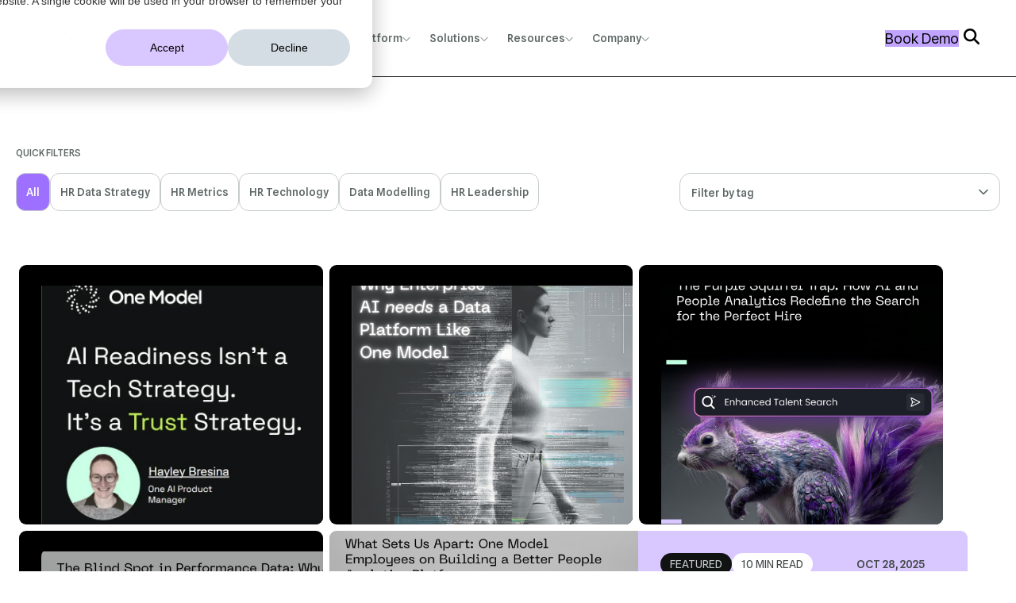

--- FILE ---
content_type: text/css
request_url: https://www.onemodel.co/hubfs/hub_generated/template_assets/1/182975476332/1764780793134/template_child.min.css
body_size: 4548
content:
@import url("https://fonts.googleapis.com/css2?family=Inter:ital,opsz,wght@0,14..32,100..900;1,14..32,100..900&family=Spline+Sans:wght@300..700&display=swap");@font-face{font-display:swap;font-family:PP Neue Machina Ulbold;font-style:normal;font-weight:700;src:url(https://4006992.fs1.hubspotusercontent-na1.net/hubfs/4006992/PP%20Neue%20Machina/PPNeueMachina-InktrapUltrabold.woff2) format("woff2"),url(https://4006992.fs1.hubspotusercontent-na1.net/hubfs/4006992/PP%20Neue%20Machina/PPNeueMachina-InktrapUltrabold.woff) format("woff")}@font-face{font-display:swap;font-family:PP Neue Machina Light It;font-style:italic;font-weight:300;src:url(https://4006992.fs1.hubspotusercontent-na1.net/hubfs/4006992/PP%20Neue%20Machina/PPNeueMachina-InktrapLightItalic.woff2) format("woff2"),url(https://4006992.fs1.hubspotusercontent-na1.net/hubfs/4006992/PP%20Neue%20Machina/PPNeueMachina-InktrapLightItalic.woff) format("woff")}@font-face{font-display:swap;font-family:PP Neue Machina UlBd It;font-style:italic;font-weight:700;src:url(https://4006992.fs1.hubspotusercontent-na1.net/hubfs/4006992/PP%20Neue%20Machina/PPNeueMachina-InktrapUltraboldItalic.woff2) format("woff2"),url(https://4006992.fs1.hubspotusercontent-na1.net/hubfs/4006992/PP%20Neue%20Machina/PPNeueMachina-InktrapUltraboldItalic.woff) format("woff")}@font-face{font-display:swap;font-family:PP Neue Machina;font-style:normal;font-weight:400;src:url(https://4006992.fs1.hubspotusercontent-na1.net/hubfs/4006992/PP%20Neue%20Machina/PPNeueMachina-InktrapRegular.woff2) format("woff2"),url(https://4006992.fs1.hubspotusercontent-na1.net/hubfs/4006992/PP%20Neue%20Machina/PPNeueMachina-InktrapRegular.woff) format("woff")}@font-face{font-display:swap;font-family:PP Neue Machina;font-style:italic;font-weight:400;src:url(https://4006992.fs1.hubspotusercontent-na1.net/hubfs/4006992/PP%20Neue%20Machina/PPNeueMachina-InktrapRegularItalic.woff2) format("woff2"),url(https://4006992.fs1.hubspotusercontent-na1.net/hubfs/4006992/PP%20Neue%20Machina/PPNeueMachina-InktrapRegularItalic.woff) format("woff")}@font-face{font-display:swap;font-family:PP Neue Machina;font-style:normal;font-weight:300;src:url(https://4006992.fs1.hubspotusercontent-na1.net/hubfs/4006992/PP%20Neue%20Machina/PPNeueMachina-InktrapLight.woff2) format("woff2"),url(https://4006992.fs1.hubspotusercontent-na1.net/hubfs/4006992/PP%20Neue%20Machina/PPNeueMachina-InktrapLight.woff) format("woff")}:root{--primary-color:#111313;--secondary-color:#333838;--tertiary-color:#d9c7ff;--tertiary-color-op-30:#d9c7ff4d;--tertiary-dark-color:#9e70ff;--quaternary-color:#bfffe0;--quinary-color:#c6cccc;--extra-color:#869191;--soft-frost:#e9f0f0;--light-white:#f5fafa;--light-black:#202424;--white-color:#fff;--black-color:#000;--light-green:#30fc99;--neon-green-color:#7efec1;--neon-mint-green:#30fc81;--lavender-glow:#c1a4ff;--cyan-color:#9cf3ff;--border-color:#3f4646;--border-light-color:#dce5e5;--warning-color:#f57e77;--primary-font:"PP Neue Machina",sans-serif;--secondary-font:"Spline Sans",sans-serif;--tertiary-font:"Inter",sans-serif;--main-transition:all 0.2s linear;--body-color:#5d6666}body.one_model_updated,html{overflow-x:hidden}body.one_model_updated{a,h1,h2,h3,h4,h5,li{color:var(--primary-color);font-weight:400;text-transform:unset}h6{text-transform:uppercase}h1,h2,h3,h4,h5,h6{opacity:0;transition:all .3s linear}.h_late_load{position:relative;top:10px}.h_late_load_15{position:relative;top:15px}.h_late_load_20{position:relative;top:20px}.h_on_v{top:0}.sub_heading_black_circle h6,.sub_heading_circle h6,.sub_heading_grey_circle h6,.typing_animation h1,.typing_animation h2,.typing_animation h3,.typing_animation h4,.typing_animation h5,.typing_animation h6,h1.typing_animation,h2.typing_animation,h3.typing_animation,h4.typing_animation,h5.typing_animation,h6.typing_animation{opacity:1}.h1 h2,.h1 h3,.h1 h4,.h1 h5,.h1 h6,h1{font-size:68px;letter-spacing:-1.36px;line-height:72px}.h1_small h1,.h1_small h2,.h1_small h3,.h1_small h4,.h1_small h5,.h1_small h6,.h2 h1,.h2 h3,.h2 h4,.h2 h5,.h2 h6,h2{font-size:54px;letter-spacing:-1.08px;line-height:64px}.h3 h1,.h3 h2,.h3 h4,.h3 h5,.h3 h6,h3{font-size:42px;letter-spacing:-.64px;line-height:48px}.h4 h1,.h4 h2,.h4 h3,.h4 h5,.h4 h6,blockquote,h4{font-size:32px;line-height:40px}.h5 h1,.h5 h2,.h5 h3,.h5 h4,.h5 h6,.p-24 p,h5{font-size:24px;line-height:32px}.p-24 p{color:var(--secondary-color)}.h6 h1,.h6 h2,.h6 h3,.h6 h4,.h6 h5,h6{font-size:16px;line-height:24px}p{color:var(--body-color);font-size:18px;line-height:26px}.p-large p,.p-large span.typed-text{font-size:20px;font-weight:400;line-height:28px}.p-medium p,li{font-size:16px;line-height:24px}.p-small p{font-size:12px;line-height:18px}.p-14 p{font-size:14px;font-weight:400;line-height:20px}a.cta_button,a.link_button{display:inline-block;font-size:16px;font-weight:600;line-height:24px;position:relative;text-align:right}a.cta_button,a.cta_button:before,a.link_button,a.link_button:before{-webkit-transition:var(--main-transition);-o-transition:var(--main-transition);transition:var(--main-transition)}a.cta_button:before,a.link_button:before{display:-webkit-box;display:-ms-flexbox;display:flex;-webkit-box-pack:center;-ms-flex-pack:center;justify-content:center;-webkit-box-align:center;-ms-flex-align:center;align-items:center;border-radius:50%;height:40px;position:absolute;right:calc(100% - 44px);top:4px;top:50%;transform:translateY(-50%);width:40px;z-index:2}.cta_container{cursor:pointer;display:inline-block;max-width:-webkit-fill-available}.large a.cta_button:before,.large a.link_button:before{height:52px;right:calc(100% - 56px);width:52px}.cta_container:hover a.cta_button:before,.cta_container:hover a.link_button:before{right:4px}a.cta_button span,a.link_button span{position:relative;right:0;-webkit-transition:var(--main-transition);-o-transition:var(--main-transition);transition:var(--main-transition)}.primary_button a.cta_button,.primary_button a.link_button{background:var(--tertiary-color);border-radius:92px;font-weight:500;padding:12px 28.5px 12px 56.5px}.primary_button a.cta_button:before,.primary_button a.link_button:before{background-color:var(--light-black);background-image:url(https://4006992.fs1.hubspotusercontent-na1.net/hubfs/4006992/White%20Arrow.svg);background-position:50%;background-repeat:no-repeat;background-size:14px;color:var(--white-color);content:""}.primary_button.large a.cta_button:before,.primary_button.large a.link_button:before{background-image:url(https://4006992.fs1.hubspotusercontent-na1.net/hubfs/4006992/White%20Arrow%20SVG.svg);background-size:18px}.primary_button:hover a.cta_button,.primary_button:hover a.link_button{background-color:var(--tertiary-dark-color);padding:12px 56.5px 12px 28.5px}.primary_button a.cta_button,.primary_button a.link_button{color:var(--primary-color)}.large a.cta_button,.large a.link_button{padding:18px 33px 18px 73px}.secondary_button a.cta_button,.secondary_button a.link_button{background:var(--light-black);border-radius:92px;padding:12px 28.5px 12px 56.5px}.large.secondary_button a.cta_button,.large.secondary_button a.link_button{padding:18px 29px 18px 69px}.large.secondary_button a.cta_button:hover,.large.secondary_button a.link_button:hover{background:var(--border-color)}.secondary_button a.cta_button:before,.secondary_button a.link_button:before{background-color:var(--neon-green-color);background-image:url(https://4006992.fs1.hubspotusercontent-na1.net/hubfs/4006992/Black%20Arrow.svg);background-position:50%;background-repeat:no-repeat;background-size:14px;color:var(--light-black);content:""}.secondary_button.large a.cta_button:before,.secondary_button.large a.link_button:before{background-image:url(https://4006992.fs1.hubspotusercontent-na1.net/hubfs/4006992/Black%20Arrow%20SVG.svg);background-size:18px}.secondary_button:hover a.cta_button,.secondary_button:hover a.link_button{padding:12px 56.5px 12px 28.5px}.secondary_button a.cta_button,.secondary_button a.link_button{color:var(--white-color)}.large:hover a.cta_button,.large:hover a.link_button{padding:18px 73px 18px 33px}.tertiary_button a.cta_button,.tertiary_button a.link_button{background:var(--light-black);border-radius:100px;color:var(--white-color);padding:18px 28.5px;text-align:center}.quaternary_button a.cta_button:hover,.quaternary_button a.link_button:hover,.quinary_button a.cta_button:hover,.quinary_button a.link_button:hover,.tertiary_button a.cta_button:hover,.tertiary_button a.link_button:hover{background:var(--tertiary-dark-color);-webkit-transform:scale(1.05);-ms-transform:scale(1.05);transform:scale(1.05)}.quaternary_button a.cta_button,.quaternary_button a.link_button{border:1px solid var(--quinary-color);border-radius:100px;color:var(--primary-color);padding:11px 28.5px}.quaternary_button a.cta_button:hover,.quaternary_button a.link_button:hover{border-color:var(--body-color)}.quinary_button a.cta_button,.quinary_button a.link_button{background:var(--tertiary-color);border-radius:92px;color:var(--primary-color);padding:12px 29px}.large.secondary_button:hover a.cta_button,.large.secondary_button:hover a.link_button{padding:18px 69px 18px 29px}a{cursor:pointer;display:inline-block;font-size:16px;font-weight:500;line-height:24px}a:hover{color:var(--tertiary-dark-color)}.arrow_button_1{display:block;position:relative;z-index:1}.arrow_button_1 a{display:inline-block;font-weight:500;max-width:-webkit-fill-available;overflow:hidden;padding-right:40px;position:relative;text-decoration:none}.arrow_button_1 a:after{background-image:url(https://4006992.fs1.hubspotusercontent-na1.net/hubfs/4006992/Purple%20Icon.svg);background-position:50%;background-repeat:no-repeat;content:"";height:12px;position:absolute;right:10px;top:5px;-webkit-transition:right .3s ease;-o-transition:right .3s ease;transition:right .3s ease;width:16px;z-index:7}.arrow_button_1 a:hover:after{right:0}.arrow_button{display:block;width:100%}.arrow_link{-webkit-box-align:center;-ms-flex-align:center;align-items:center;display:-webkit-box;display:-ms-flexbox;display:flex;padding:10px;position:relative;text-decoration:none}.link_text{margin-right:16px}.arrow_icon{left:auto;position:absolute;-webkit-transition:var(--main-transition);-o-transition:var(--main-transition);transition:var(--main-transition)}table{background-color:var(--light-white);border-collapse:collapse;color:var(--primary-color);font-family:var(--primary-font);width:100%}td,th{border:1px solid var(--border-color);padding:10px}th{background-color:var(--quaternary-color);color:var(--primary-color)}form.hs-form fieldset.form-columns-2>div.hs-form-field{padding-right:0;width:calc(50% - 10px)}form.hs-form fieldset.form-columns-2>div.hs-form-field:first-child{margin-right:20px}form.hs-form fieldset.form-columns-1>div.hs-form-field{padding-right:0}.hs-fieldtype-checkbox .hs-form-checkbox label,form.hs-form .hs-form-radio label input,form.hs-form label{color:var(--border-color);font-size:12px;line-height:18px;margin-bottom:8px;text-transform:capitalize}form.hs-form .hs-fieldtype-select label,form.hs-form .hs-fieldtype-select label span{text-transform:unset;transition:(--main-transition)}form span.hs-form-required{display:none}form.hs-form .hs-input{border-color:var(--quinary-color);border-radius:8px;color:var(--primary-color);line-height:24px;padding:25px 16px 7px!important}form.hs-form .hs-fieldtype-text>label,form.hs-form .hs-form-field:not(.hs-fieldtype-checkbox):not(.hs-fieldtype-radio):not(.hs-fieldtype-booleancheckbox)>label{left:17px;letter-spacing:0;margin:0;position:absolute;top:8px;transition:(--main-transition)}form.hs-form .hs-input:focus{border:1px solid var(--tertiary-dark-color);border-radius:8px}form.hs-form .hs-input.error:not(:focus){border:1px solid var(--warning-color);color:var(--body-color)}form ul.no-list.hs-error-msgs.inputs-list{background-color:transparent;border:none;margin-bottom:0}form.hs-form fieldset{margin-bottom:10px}form ul.no-list.hs-error-msgs.inputs-list li label{color:var(--warning-color);margin-bottom:0;margin-top:4px;padding:0;transition:var(--main-transition)}form .actions .hs-button,form .actions:hover .button--primary,form .actions:hover .hs-button:hover,form .button--primary,form .button--primary:focus,form .hs-button:focus{background-color:transparent;border:none;-webkit-box-shadow:none;box-shadow:none;color:var(--primary-color);cursor:pointer;display:inline;font-family:var(--secondary-font);font-size:16px;font-weight:500;letter-spacing:0;line-height:24px;padding:12px 28.5px 12px 56.5px;text-transform:none;-webkit-transform:none;-ms-transform:none;transform:none;-webkit-transition:var(--main-transition);-o-transition:var(--main-transition);transition:var(--main-transition)}form .hs_submit .actions{background:var(--tertiary-color);border-radius:92px;display:inline-block;font-weight:500;margin-top:0;position:relative;-webkit-transition:var(--main-transition);-o-transition:var(--main-transition);transition:var(--main-transition)}form .hs_submit .actions:hover{background:var(--tertiary-dark-color)}form .hs_submit .actions:after{background-color:var(--light-black);background-image:url(https://4006992.fs1.hubspotusercontent-na1.net/hubfs/4006992/White%20Arrow.svg);background-position:50%;background-repeat:no-repeat;background-size:14px;content:"";display:-webkit-box;display:-ms-flexbox;display:flex;-webkit-box-pack:center;-ms-flex-pack:center;justify-content:center;-webkit-box-align:center;-ms-flex-align:center;align-items:center;border-radius:50%;cursor:pointer;height:40px;pointer-events:none;position:absolute;right:calc(100% - 44px);top:4px;-webkit-transition:var(--main-transition);-o-transition:var(--main-transition);transition:var(--main-transition);width:40px;z-index:2}form .hs_submit .actions:hover:after{right:5px}form .hs_submit.hs-submit{text-align:center}form .hs_submit .actions:hover input.hs-button{padding:12px 56.5px 12px 28.5px}form .hs-richtext.hs-main-font-element p{color:var(--extra-color);font-family:var(--secondary-font);font-size:14px;font-weight:400;line-height:20px;margin-bottom:1px}form .hs-richtext.hs-main-font-element{margin-bottom:0}form.hs-form .hs-input::placeholder,form.hs-form select.hs-input.is-placeholder{color:var(--extra-color)}form.hs-form li.hs-form-radio label span,form.hs-form select.hs-input{cursor:pointer;transition:var(--main-transition)}form.hs-form .hs_submit.hs-submit{margin-top:22px}form ul.no-list.hs-error-msgs.inputs-list li label:not(.hs-error-msg){display:none;transition:var(--main-transition)}form.hs-form .focusable_label:not(.hs-fieldtype-select):not(.hs-fieldtype-checkbox):not(.hs_radio_button_test):not(.hs_single_check_box_test) label:not(.hs-error-msg){color:var(--tertiary-dark-color);transition:var(--main-transition)}form.hs-form .errorable_label:not(.valuable_label) label{color:var(--warning-color);transition:var(--main-transition)}form.hs-form .valuable_label:not(.hs-fieldtype-select):not(.hs-fieldtype-checkbox):not(.hs_radio_button_test):not(.hs_single_check_box_test):not(.focusable_label) label:not(.hs-error-msg){color:var(--extra-color);transition:var(--main-transition)}form.hs-form .hs-input.mdl-radio__button{margin-bottom:2px}form.hs-form .hs-form-field ul.inputs-list li.hs-form-checkbox,form.hs-form .hs-form-field ul.inputs-list li.hs-form-radio{margin-bottom:0}.hs-form legend,.legal-consent-container,.legal-consent-container p{font-size:12px!important;line-height:1.2}.legal-consent-container p a{font-size:inherit;line-height:inherit}@media (max-width:400px) or (max-device-width:480px){form.hs-form fieldset.form-columns-2>div.hs-form-field{margin-right:0;width:100%}form:not(.hs-video-form) .form-columns-2 .hs-form-field .hs-input,form:not(.hs-video-form) .form-columns-3 .hs-form-field .hs-input{width:100%}}.custom-wrapper,.wrapper{margin-left:auto;margin-right:auto;max-width:1360px;padding-left:40px;padding-right:40px;width:100%}.container,.container-fluid{padding:0!important}.all-text-white,.all-text-white blockquote,.all-text-white form label,.all-text-white h1,.all-text-white h2,.all-text-white h3,.all-text-white h4,.all-text-white h5,.all-text-white h6,.all-text-white label,.all-text-white li,.all-text-white li::marker,.all-text-white p,.all-text-white span{color:var(--white-color)}.fw_100,.fw_100 a,.fw_100 blockquote,.fw_100 h1,.fw_100 h2,.fw_100 h3,.fw_100 h4,.fw_100 h5,.fw_100 h6,.fw_100 label,.fw_100 li,.fw_100 p,.fw_100 span{font-weight:100}.fw_200,.fw_200 a,.fw_200 blockquote,.fw_200 h1,.fw_200 h2,.fw_200 h3,.fw_200 h4,.fw_200 h5,.fw_200 h6,.fw_200 label,.fw_200 li,.fw_200 p,.fw_200 span{font-weight:200}.fw_300,.fw_300 a,.fw_300 blockquote,.fw_300 h1,.fw_300 h2,.fw_300 h3,.fw_300 h4,.fw_300 h5,.fw_300 h6,.fw_300 label,.fw_300 li,.fw_300 p,.fw_300 span{font-weight:300}.fw_400,.fw_400 a,.fw_400 blockquote,.fw_400 h1,.fw_400 h2,.fw_400 h3,.fw_400 h4,.fw_400 h5,.fw_400 h6,.fw_400 label,.fw_400 li,.fw_400 p,.fw_400 span{font-weight:400}.fw_500,.fw_500 a,.fw_500 blockquote,.fw_500 h1,.fw_500 h2,.fw_500 h3,.fw_500 h4,.fw_500 h5,.fw_500 h6,.fw_500 label,.fw_500 li,.fw_500 p,.fw_500 span{font-weight:500}.fw_600,.fw_600 a,.fw_600 blockquote,.fw_600 h1,.fw_600 h2,.fw_600 h3,.fw_600 h4,.fw_600 h5,.fw_600 h6,.fw_600 label,.fw_600 li,.fw_600 p,.fw_600 span{font-weight:600}.fw_700,.fw_700 a,.fw_700 blockquote,.fw_700 h1,.fw_700 h2,.fw_700 h3,.fw_700 h4,.fw_700 h5,.fw_700 h6,.fw_700 label,.fw_700 li,.fw_700 p,.fw_700 span{font-weight:700}.fw_800,.fw_800 a,.fw_800 blockquote,.fw_800 h1,.fw_800 h2,.fw_800 h3,.fw_800 h4,.fw_800 h5,.fw_800 h6,.fw_800 label,.fw_800 li,.fw_800 p,.fw_800 span{font-weight:800}.fw_900,.fw_900 a,.fw_900 blockquote,.fw_900 h1,.fw_900 h2,.fw_900 h3,.fw_900 h4,.fw_900 h5,.fw_900 h6,.fw_900 label,.fw_900 li,.fw_900 p,.fw_900 span{font-weight:900}.align-left{margin-right:auto;text-align:left}.align-center{margin:0 auto;text-align:center}.align-right{margin-left:auto;text-align:right}.align-justify{margin-left:0;margin-right:0;text-align:justify}.text-margin-zero,.text-margin-zero a,.text-margin-zero blockquote,.text-margin-zero h1,.text-margin-zero h2,.text-margin-zero h3,.text-margin-zero h4,.text-margin-zero h5,.text-margin-zero h6,.text-margin-zero label,.text-margin-zero li,.text-margin-zero ol,.text-margin-zero p,.text-margin-zero span,.text-margin-zero ul{margin-bottom:0}.counter_number h2,.counter_number h2 .prefix,.counter_number h2 .suffix{color:var(--neon-green-color);font-size:72px;font-weight:400;line-height:72px}.counter_number h2{display:inline-flex}.family_machina,.p-24 p,h1,h2,h3,h4,h5{font-family:var(--primary-font)}.arrow_button a,.arrow_button_1 a,.counter_number,.counter_number .prefix,.counter_number .suffix,.counter_number h2,.counter_number h2 .prefix,.counter_number h2 .suffix,.family_spline,.primary_button:not(.large) a.cta_button,.primary_button:not(.large) a.link_button,.quinary_button a.cta_button,.quinary_button a.link_button,a,form .hs-fieldtype-checkbox>label,form.hs-form .hs-input,form.hs-form label,h6,p{font-family:var(--secondary-font)}.family_inter,a.cta_button,a.link_button{font-family:var(--tertiary-font)}.typing_animation,.typing_animation_2{display:inline-block;position:relative}.typing_animation .typed-text,.typing_animation_2 .typed-text{position:absolute}.typing_animation .cursor_carrot,.typing_animation .typing_text,.typing_animation_2 .cursor_carrot,.typing_animation_2 .typing_text{opacity:0}.sub_heading_black_circle,.sub_heading_circle,.sub_heading_grey_circle{border-radius:64px;display:inline-block;font-family:var(--secondary-font);line-height:0;padding:5.5px 15px;width:fit-content}.sub_heading_grey_circle{padding:6.5px 16.5px}.sub_heading_circle{background:var(--tertiary-color-op-30);border:1px solid var(--lavender-glow)}.sub_heading_black_circle{background:var(--light-black);border:1px solid var(--border-color)}.sub_heading_grey_circle{background:var(--border-light-color);color:var(--border-color)}.sub_heading_black_circle>*,.sub_heading_circle>*,.sub_heading_grey_circle>*{font-family:var(--secondary-font);margin-bottom:0}.sub_heading_circle>*{color:var(--tertiary-dark-color)}.sub_heading_black_circle>*{color:var(--tertiary-color)}.sub_heading_black_circle>span,.sub_heading_circle>span,.sub_heading_grey_circle>span{font-size:16px;font-weight:400;line-height:24px}.trans-03{opacity:1;position:relative;top:0;transition:all .3s linear}.active_late_loading .late_load,.active_late_loading .late_load_1{opacity:0;top:20px}.visually-hidden,a.cta_button span.visually-hidden{height:1px;margin:-1px;overflow:hidden;padding:0;position:absolute;width:1px;clip:rect(0,0,0,0);border:0}@-webkit-keyframes blink-caret{0%,to{opacity:1}50%{opacity:0}}@keyframes blink-caret{0%,to{opacity:1}50%{opacity:0}}@media (max-width:992px) and (min-width:576px){.h1 h2,.h1 h3,.h1 h4,.h1 h5,.h1 h6,h1{font-size:50px;letter-spacing:-1px;line-height:60px}.h1_small h1,.h1_small h2,.h1_small h3,.h1_small h4,.h1_small h5,.h1_small h6{font-size:43px;letter-spacing:-.86px;line-height:52px}.h2 h1,.h2 h3,.h2 h4,.h2 h5,.h2 h6,h2{font-size:48px;letter-spacing:-.96px;line-height:57px}.h3 h1,.h3 h2,.h3 h4,.h3 h5,.h3 h6,h3{font-size:37px;letter-spacing:-.74px;line-height:44px}.h4 h1,.h4 h2,.h4 h3,.h4 h5,.h4 h6,h4{font-size:28px;line-height:36px}.h5 h1,.h5 h2,.h5 h3,.h5 h4,.h5 h6,.p-24 p,h5{font-size:21px;line-height:29px}.counter_number h2,.counter_number h2 .prefix,.counter_number h2 .suffix{font-size:60px;line-height:60px}.tab-align-left{margin-right:auto;text-align:left}.tab-align-center{margin:0 auto;text-align:center}.tab-align-right{margin-left:auto;text-align:right}.tab-align-justify{margin-left:0;margin-right:0;text-align:justify}}@media(max-width:991px){.custom-wrapper,.wrapper{padding:0 16px}}@media (max-width:575px){.custom-wrapper,.wrapper{padding:0 16px}.h1 h2,.h1 h3,.h1 h4,.h1 h5,.h1 h6,.h1_small h1,.h1_small h2,.h1_small h3,.h1_small h4,.h1_small h5,.h1_small h6,.h2 h1,.h2 h3,.h2 h4,.h2 h5,.h2 h6,.h3 h1,.h3 h2,.h3 h4,.h3 h5,.h3 h6,h1,h2,h3{font-size:32px;letter-spacing:-.64px;line-height:40px}.h2 h1,.h2 h3,.h2 h4,.h2 h5,.h2 h6,h2{font-size:42px;letter-spacing:-.84px;line-height:48px}.h4 h1,.h4 h2,.h4 h3,.h4 h5,.h4 h6,h4{font-size:24px;line-height:32px}.h5 h1,.h5 h2,.h5 h3,.h5 h4,.h5 h6,.p-24 p,h5{font-size:18px;line-height:26px}.p-large p,.p-large span.typed-text,p{font-size:16px;line-height:24px}.p-medium p{font-size:14px;line-height:20px}.sub_heading_black_circle,.sub_heading_circle,.sub_heading_grey_circle{padding:4px 16px}.sub_heading_black_circle>span,.sub_heading_circle>span,.sub_heading_grey_circle>span{font-size:12px;line-height:18px}.counter_number h2,.counter_number h2 .prefix,.counter_number h2 .suffix{font-size:50px;line-height:50px}.mob-align-left{margin-right:auto;text-align:left}.mob-align-center{margin:0 auto;text-align:center}.mob-align-right{margin-left:auto;text-align:right}.mob-align-justify{margin-left:0;margin-right:0;text-align:justify}}.row-fluid .two-col-adjust>span{-webkit-box-align:stretch;-ms-flex-align:stretch;align-items:stretch;-webkit-box-orient:horizontal;-webkit-box-direction:normal;-ms-flex-direction:row;flex-direction:row;-ms-flex-wrap:wrap;flex-wrap:wrap;-wevkit-flex-wrap:wrap;margin-right:0}.row-fluid .two-col-adjust span>.hs_cos_wrapper,.row-fluid .two-col-adjust>span{display:-webkit-box;display:-ms-flexbox;display:flex}.row-fluid .two-col-adjust span>.hs_cos_wrapper{-webkit-box-sizing:border-box;box-sizing:border-box;-ms-flex-preferred-size:calc(50% - 15px);flex-basis:calc(50% - 15px);-webkit-flex-basis:calc(50% - 15px);float:left;margin-right:30px;margin-top:30px;position:relative}.row-fluid .two-col-adjust span>.hs_cos_wrapper:nth-child(2n){margin-right:0}@media(max-width:992px){.row-fluid .two-col-adjust span>.hs_cos_wrapper{display:block;float:none;margin:0 0 24px;width:100%}.row-fluid .two-col-adjust span>.hs_cos_wrapper:last-child{margin:0}.row-fluid .two-col-adjust>span{display:block;margin-right:0}}.row-fluid .three-col-adjust>span{-webkit-box-align:stretch;-ms-flex-align:stretch;align-items:stretch;-webkit-box-orient:horizontal;-webkit-box-direction:normal;-ms-flex-direction:row;flex-direction:row;-ms-flex-wrap:wrap;flex-wrap:wrap;-wevkit-flex-wrap:wrap;margin-right:0;width:100%}.row-fluid .three-col-adjust span>.hs_cos_wrapper,.row-fluid .three-col-adjust>span{display:-webkit-box;display:-ms-flexbox;display:flex}.row-fluid .three-col-adjust span>.hs_cos_wrapper{-webkit-box-sizing:border-box;box-sizing:border-box;-ms-flex-preferred-size:32.1%;flex-basis:32.1%;-webkit-flex-basis:32.1%;-webkit-box-orient:vertical;-webkit-box-direction:normal;-ms-flex-direction:column;flex-direction:column;float:left;margin-right:1.85%;margin-top:2.43%;position:relative}@media(min-width:993px){.row-fluid .three-col-adjust span>.hs_cos_wrapper:nth-child(3n){margin-right:0}}@media (max-width:992px){.row-fluid .three-col-adjust>span{display:block;margin-right:0}.row-fluid .three-col-adjust span>.hs_cos_wrapper{display:block;float:none;margin:30px auto 0;max-width:100%;width:100%}}.row-fluid .four-col-adjust>span{-webkit-box-align:stretch;-ms-flex-align:stretch;align-items:stretch;-webkit-box-orient:horizontal;-webkit-box-direction:normal;-ms-flex-direction:row;flex-direction:row;-ms-flex-wrap:wrap;flex-wrap:wrap;-wevkit-flex-wrap:wrap;margin-right:0}.row-fluid .four-col-adjust span>.hs_cos_wrapper,.row-fluid .four-col-adjust>span{display:-webkit-box;display:-ms-flexbox;display:flex}.row-fluid .four-col-adjust span>.hs_cos_wrapper{-webkit-box-sizing:border-box;box-sizing:border-box;-ms-flex-preferred-size:24.16%;flex-basis:24.16%;-webkit-flex-basis:24.16%;float:left;margin-right:1.06%;margin-top:2.43%;position:relative}@media(min-width:576px) and (max-width:992px){.row-fluid .four-col-adjust>span{display:inline-block;margin-right:0}.row-fluid .four-col-adjust span>.hs_cos_wrapper{display:block;-ms-flex-preferred-size:49%;flex-basis:49%;-webkit-flex-basis:50%;margin-top:20px;width:49%}.row-fluid .four-col-adjust span>.hs_cos_wrapper:nth-child(2n){margin-right:0!important}}@media (max-width:575px){.row-fluid .four-col-adjust>span{display:-webkit-box;display:-ms-flexbox;display:flex;-webkit-box-orient:vertical;-webkit-box-direction:normal;-ms-flex-direction:column;flex-direction:column;margin-right:0}.row-fluid .four-col-adjust span>.hs_cos_wrapper{display:block;-ms-flex-preferred-size:100%;flex-basis:100%;-webkit-flex-basis:100%;margin-right:0;margin-top:20px;width:100%}}.row-fluid .five-col-adjust>span{-webkit-box-align:stretch;-ms-flex-align:stretch;align-items:stretch;-webkit-box-orient:horizontal;-webkit-box-direction:normal;-ms-flex-direction:row;flex-direction:row;-ms-flex-wrap:wrap;flex-wrap:wrap;-wevkit-flex-wrap:wrap;margin-right:-2.565%}.row-fluid .five-col-adjust span>.hs_cos_wrapper,.row-fluid .five-col-adjust>span{display:-webkit-box;display:-ms-flexbox;display:flex}.row-fluid .five-col-adjust span>.hs_cos_wrapper{-webkit-box-sizing:border-box;box-sizing:border-box;-ms-flex-preferred-size:17.5%;flex-basis:17.5%;-webkit-flex-basis:17.5%;float:left;margin-right:2.5%;margin-top:2.43%;position:relative}@media(min-width:576px) and (max-width:992px){.row-fluid .five-col-adjust>span{display:inline-block;margin-right:0}.row-fluid .five-col-adjust span>.hs_cos_wrapper{display:block;-ms-flex-preferred-size:49%;flex-basis:49%;-webkit-flex-basis:50%;margin-top:20px;width:49%}.row-fluid .five-col-adjust span>.hs_cos_wrapper:nth-child(2n){margin-right:0!important}}@media (max-width:575px){.row-fluid .five-col-adjust>span{display:block;margin-right:0}.row-fluid .five-col-adjust span>.hs_cos_wrapper{display:block;-ms-flex-preferred-size:100%;flex-basis:100%;-webkit-flex-basis:100%;margin:30px 0 0;width:100%}}.row-fluid .six-col-adjust>span{-webkit-box-align:stretch;-ms-flex-align:stretch;align-items:stretch;-webkit-box-orient:horizontal;-webkit-box-direction:normal;-ms-flex-direction:row;flex-direction:row;-ms-flex-wrap:wrap;flex-wrap:wrap;-wevkit-flex-wrap:wrap;margin-right:-2.565%}.row-fluid .six-col-adjust span>.hs_cos_wrapper,.row-fluid .six-col-adjust>span{display:-webkit-box;display:-ms-flexbox;display:flex}.row-fluid .six-col-adjust span>.hs_cos_wrapper{-webkit-box-sizing:border-box;box-sizing:border-box;-ms-flex-preferred-size:14%;flex-basis:14%;-webkit-flex-basis:14%;float:left;margin-right:2.5%;margin-top:2.43%;position:relative}@media(min-width:576px) and (max-width:992px){.row-fluid .six-col-adjust>span{display:inline-block;margin-right:0}.row-fluid .six-col-adjust span>.hs_cos_wrapper{display:block;-ms-flex-preferred-size:49%;flex-basis:49%;-webkit-flex-basis:50%;margin-top:20px;width:49%}.row-fluid .six-col-adjust span>.hs_cos_wrapper:nth-child(2n){margin-right:0!important}}@media (max-width:992px){.row-fluid .six-col-adjust span>.hs_cos_wrapper,.row-fluid .six-col-adjust>span{display:-webkit-box;display:-ms-flexbox;display:flex}.row-fluid .six-col-adjust span>.hs_cos_wrapper{-ms-flex-preferred-size:25%;flex-basis:25%;-webkit-flex-basis:25%;width:24%}}@media(min-width:576px) and (max-width:992px){.row-fluid .five-col-adjust>span,.row-fluid .four-col-adjust>span,.row-fluid .six-col-adjust>span,.row-fluid .three-col-adjust>span{display:-webkit-box;display:-ms-flexbox;display:flex}.row-fluid .five-col-adjust>span>.hs_cos_wrapper,.row-fluid .four-col-adjust>span>.hs_cos_wrapper,.row-fluid .six-col-adjust>span>.hs_cos_wrapper,.row-fluid .three-col-adjust>span>.hs_cos_wrapper{webkit-box-sizing:border-box;-webkit-box-sizing:border-box;box-sizing:border-box;-ms-flex-preferred-size:48%;flex-basis:48%;-webkit-flex-basis:48%;float:left;margin-right:4%;margin-top:40px;position:relative}.row-fluid .five-col-adjust>span .hs_cos_wrapper:nth-child(2n),.row-fluid .four-col-adjust>span .hs_cos_wrapper:nth-child(2n),.row-fluid .six-col-adjust>span .hs_cos_wrapper:nth-child(2n),.row-fluid .three-col-adjust>span .hs_cos_wrapper:nth-child(2n){margin-right:0}.row-fluid .five-col-adjust>span .hs_cos_wrapper:nth-child(odd),.row-fluid .four-col-adjust>span .hs_cos_wrapper:nth-child(odd),.row-fluid .six-col-adjust>span .hs_cos_wrapper:nth-child(odd),.row-fluid .three-col-adjust>span .hs_cos_wrapper:nth-child(odd){margin-left:0}}}body.one_model_updated .blog_post__section a{color:var(--tertiary-dark-color);display:initial;font-size:inherit;font-weight:inherit}body.one_model_updated .blog_post__section a:hover{text-decoration:underline}@media(max-width:992px){.error-page-full .error-page-con{padding:10rem 0}}body.one_model_updated form .hs_submit .actions{overflow:hidden}body.one_model_updated form .actions .hs-button{border-radius:92px;overflow:hidden}

--- FILE ---
content_type: text/css
request_url: https://www.onemodel.co/hubfs/hub_generated/module_assets/1/199261418634/1764615039405/module_Mega_Menu_2025.min.css
body_size: 3375
content:
body.one_model_updated.none header.header{display:none}body.one_model_updated .header_section.one_model_mega_menu{border-bottom:1px solid var(--secondary-color);left:0;padding-bottom:18px;padding-top:18px;position:fixed;right:0;top:0;transition:all .3s ease-in-out;width:100%;z-index:999}body.one_model_updated .header_section.one_model_mega_menu.fixed{background:var(--primary-color);transition:all .3s ease-in-out}body.one_model_updated.dark .header_section.one_model_mega_menu{background:var(--white-color)}body.one_model_updated .header_section.one_model_mega_menu>.header_wrapper{float:none;margin:0 auto;max-width:1360px;padding:0 40px}body.one_model_updated .header_section.one_model_mega_menu .content_container{align-items:center;display:flex;justify-content:space-between}body.one_model_updated .header_section.one_model_mega_menu .content_container .navigation_cta_container{align-items:center;display:flex;gap:40px;justify-content:space-between}body.one_model_updated .header_section.one_model_mega_menu .content_container .logo_container{max-width:156px;width:100%}body.one_model_updated .header_section.one_model_mega_menu .content_container .logo_container .dark_logo{display:none}body.one_model_updated.dark .header_section.one_model_mega_menu .content_container .logo_container .dark_logo{display:block}body.one_model_updated.dark .header_section.one_model_mega_menu .content_container .logo_container .light_logo{display:none}body.one_model_updated .header_section.one_model_mega_menu .content_container .navigation_container ul li{line-height:normal!important;margin-bottom:0}body.one_model_updated .header_section.one_model_mega_menu .content_container .navigation_container ul li a{color:var(--light-white);font-family:Spline Sans;font-size:14px;font-weight:500;line-height:20px;max-width:none;overflow:visible;padding:0;position:relative;text-align:left;transition:none}body.one_model_updated.dark .header_section.one_model_mega_menu .content_container .navigation_container ul li a{color:var(--body-color)}body.one_model_updated .header_section.one_model_mega_menu .content_container .navigation_container ul li a:hover{transition:none}body.one_model_updated .header_section.one_model_mega_menu .content_container .navigation_container ul li ul li a:hover:after{display:none}body.one_model_updated .header_section.one_model_mega_menu .content_container .navigation_container ul li ul li{padding:0}body.one_model_updated .header_section.one_model_mega_menu .content_container .navigation_container ul li ul li:not(:last-child){margin-bottom:16px!important}body.one_model_updated .header_section.one_model_mega_menu .hamburger_and_search_bar{width:67%}body.one_model_updated .header_section.one_model_mega_menu .button_and_search_conta{align-items:center;display:flex;gap:20px}@media(min-width:992px){body.one_model_updated .header_section.one_model_mega_menu .hamburger{display:none}body.one_model_updated .header_section.one_model_mega_menu .content_container .navigation_container ul li ul{background:var(--primary-color);left:0!important;margin-top:20px;padding:20px;top:30px}body.one_model_updated.dark .header_section.one_model_mega_menu .content_container .navigation_container ul li ul{background:var(--white-color)}body.one_model_updated .header_section.one_model_mega_menu .content_container .navigation_container ul li ul{min-width:180px}body.one_model_updated .header_section.one_model_mega_menu .content_container .navigation_container ul li.hs-menu-depth-2 ul{margin-top:0}body.one_model_updated.dark .header_section.one_model_mega_menu .header_button .header_button_container a.cta_button{background:var(--lavender-glow)}}@media(max-width:1060px){body.one_model_updated .header_section.one_model_mega_menu .hamburger_and_search_bar{width:72%}}@media(max-width:991px){body.one_model_updated .header_section.one_model_mega_menu .content_container .navigation_container ul li ul{background:var(--light-white);box-shadow:none!important;display:none;left:0!important;margin-top:20px;min-width:180px;opacity:1!important;padding:0;position:relative!important;top:0;visibility:visible!important}body.one_model_updated.mobile-open .header_section.one_model_mega_menu .content_container .navigation_container ul li ul li a{color:var(--border-color);font-size:12px;font-weight:400;line-height:18px;text-indent:0}body.one_model_updated .header_section.one_model_mega_menu .content_container .navigation_container ul li ul li{border:none!important}body.one_model_updated .header_section.one_model_mega_menu .content_container .navigation_container ul li ul.open-menu-list{display:none!important;opacity:0!important;visibility:hidden!important}body.one_model_updated.mobile-open .header_section.one_model_mega_menu{background:var(--white-color)}body.one_model_updated .header_section.one_model_mega_menu .content_container .navigation_container ul li a:hover:after{display:none}body.one_model_updated .header_section.one_model_mega_menu .content_container .navigation_cta_container{cursor:pointer;display:none;width:20px}body.one_model_updated .header_section.one_model_mega_menu .content_container .logo_container{max-width:114px}body.one_model_updated.mobile-open .header_section.one_model_mega_menu .content_container .navigation_container ul li a{color:var(--secondary-color);font-family:Spline Sans;font-size:14px;font-weight:500;line-height:20px;padding-right:0!important;text-align:left}body.one_model_updated.mobile-open .header_section.one_model_mega_menu .content_container .logo_container .dark_logo{display:block}body.one_model_updated.mobile-open .header_section.one_model_mega_menu .content_container .logo_container .light_logo{display:none}body.one_model_updated .header_section.one_model_mega_menu .content_container .navigation_container ul li:not(:last-child){margin-right:0}body.one_model_updated .header_section.one_model_mega_menu .content_container .header_button_container,body.one_model_updated .header_section.one_model_mega_menu .content_container .navigation_container ul li{border-top:2px solid var(--border-light-color);padding:16px}body.one_model_updated .header_section.one_model_mega_menu .content_container .header_button_container{display:block;max-width:100%;width:100%}body.one_model_updated .header_section.one_model_mega_menu .content_container .header_button_container a.cta_button{background:var(--light-black);color:var(--white-color);display:block;max-width:-webkit-fill-available;max-width:-moz-available;text-align:center}body.one_model_updated .header_section.one_model_mega_menu .content_container .navigation_container ul li:hover{background:var(--light-white)}body.one_model_updated .header_section.one_model_mega_menu>.header_wrapper{padding:0 16px}}body.one_model_updated header.new_header .custom-menu-primary.js-enabled{position:static}body.one_model_updated.light .header_section.one_model_mega_menu .search-bar svg{fill:#fff;height:20px;width:20px}body.one_model_updated.dark .header_section.one_model_mega_menu .search-bar svg{fill:#000;height:20px;width:20px}body.one_model_updated .header_section.one_model_mega_menu button.search-button.search.search-icon{background:unset;border:none;cursor:pointer}body.one_model_updated.light .header_section.one_model_mega_menu .close-icon{background-image:url(https://4006992.fs1.hubspotusercontent-na1.net/hubfs/4006992/2025%20Images/Close%20Icon.svg);background-position:50%;background-repeat:no-repeat;background-size:contain;display:inline-block;height:16px;padding-right:20px;width:16px}body.one_model_updated.dark .header_section.one_model_mega_menu .close-icon{background-image:url(https://4006992.fs1.hubspotusercontent-na1.net/hubfs/4006992/2025%20Images/black%20close%20icon.svg);background-position:50%;background-repeat:no-repeat;background-size:contain;display:inline-block;height:16px;padding-right:20px;width:16px}body.one_model_updated .header_section.one_model_mega_menu span.icon.search-icon{display:block}body.one_model_updated.dark .header_section.one_model_mega_menu button.search-button.search.search-icon{fill:#000}body.one_model_updated.light .header_section.one_model_mega_menu button.search-button.search.search-icon{color:#fff;fill:#fff}body.one_model_updated header.header .header__container ul.hs-search-field__suggestions{background-color:#111313;box-shadow:unset;padding:0}body.one_model_updated header.header .header__container ul.hs-search-field__suggestions::-webkit-scrollbar{display:none}body.one_model_updated header.header .header__container ul.hs-search-field__suggestions #results-for{background-color:#5d6666;color:#fff;padding:5px 10px}body.one_model_updated header.header .header__container ul.hs-search-field__suggestions li a{color:#fff}body.one_model_updated header.header .header__container .hs-search-field__bar button svg{height:18px}body.one_model_updated .header__section .header-search-popup form input[type=text]{padding:0!important}.header__section .header-search-popup form button{background-color:#202424;border:2px solid #202424;border-radius:0 4px 4px 0;border-radius:4px;color:#fff;content:"";fill:#fff;padding:12px 24px;position:absolute;right:0;top:0;-webkit-transition:all .3s ease-in-out;-o-transition:all .3s ease-in-out;transition:all .3s ease-in-out}.header__section .header-search-popup form input[type=text]{background-color:unset;overflow:hidden}@media (min-width:576px) and (max-width:991px){body.one_model_updated .header_section.one_model_mega_menu{padding-bottom:15px;padding-top:15px}}body.one_model_updated .header_section.one_model_mega_menu .menu-item:hover .mega.mega-4{min-width:500px}body.one_model_updated .header_section.one_model_mega_menu .mega{border-bottom:1px solid #e5e7eb;box-shadow:0 10px 40px rgba(0,0,0,.1);right:0;top:100%;transform:translateY(-8px);transition:all .2s ease;z-index:20}body.one_model_updated .header_section.one_model_mega_menu .mega.open{opacity:1;transform:translateY(0);visibility:visible}body.one_model_updated .header_section.one_model_mega_menu .mega-wrap .top_content_conta{display:flex;gap:10px;padding:15px 20px}body.one_model_updated .header_section.one_model_mega_menu .group{display:flex;flex-direction:column;gap:10px}body.one_model_updated .header_section.one_model_mega_menu .group h4{color:#111827;font-size:15px;font-weight:600;margin:0}body.one_model_updated .header_section.one_model_mega_menu .group p{color:#7c7c7c;font-size:14px;line-height:20px;margin:0}body.one_model_updated .header_section.one_model_mega_menu .group .icon_conta{min-width:28px}body.one_model_updated .header_section.one_model_mega_menu .group img{height:28px;width:28px}body.one_model_updated .header_section.one_model_mega_menu .group .card_conta{display:flex;gap:6px}body.one_model_updated .header_section.one_model_mega_menu .group .card_conta h6{color:#3f4646;text-transform:capitalize}body.one_model_updated .header_section.one_model_mega_menu .group a.list_link{color:#4f46e5;font-size:14px;font-weight:500;text-decoration:none;transition:color .2s ease}body.one_model_updated .header_section.one_model_mega_menu .group a.list_link:hover{color:#312e81}body.one_model_updated .header_section.one_model_mega_menu .overlay{backdrop-filter:blur(1px);background:rgba(0,0,0,.1);transition:all .2s ease;z-index:10}body.one_model_updated .header_section.one_model_mega_menu .nav-btn{align-items:center;appearance:none;background:none;border:0;border-radius:8px;color:var(--light-white);cursor:pointer;display:flex;font-family:Spline Sans;font-size:14px;font-weight:500;gap:7px;justify-content:center;line-height:20px;max-width:none;overflow:visible;padding:20px 12px;position:relative;text-align:left;transition:none;transition:background .2s ease;white-space:nowrap}body.one_model_updated .header_section.one_model_mega_menu .menu-item{position:relative}body.one_model_updated .header_section.one_model_mega_menu .mega{background:#fff;border-radius:5px;display:none;left:0;margin:0 auto;min-width:739px;opacity:0;position:absolute;top:65px;transition:opacity .25s ease,visibility .25s ease;visibility:hidden;z-index:100}body.one_model_updated .header_section.one_model_mega_menu .menu-item:hover .nav-btn{color:#b28dff}body.one_model_updated.dark .header_section.one_model_mega_menu .menu-item .nav-btn{color:var(--body-color)}body.one_model_updated.dark .header_section.one_model_mega_menu .menu-item:hover .nav-btn{color:#b28dff}body.one_model_updated .header_section.one_model_mega_menu .menu-item:hover .mega{display:block;opacity:1;visibility:visible}body.one_model_updated .header_section.one_model_mega_menu .menu-item:hover body.one_model_updated .header_section.one_model_mega_menu{position:fixed;z-index:99}body.one_model_updated .header_section.one_model_mega_menu .cards_container{display:flex;flex-wrap:wrap}body.one_model_updated .header_section.one_model_mega_menu .group{background:#fff;border-radius:8px;padding:16px 20px;text-align:left;transition:transform .2s ease,box-shadow .2s ease;width:50%}body.one_model_updated .header_section.one_model_mega_menu .group:hover{background-color:rgba(233,240,240,.5);transform:translateY(-4px)}body.one_model_updated .header_section.one_model_mega_menu aside.right-content{background:#e9f0f0;border-radius:6px;min-width:223px;padding:16px 20px;width:100%}body.one_model_updated .header_section.one_model_mega_menu .mega-3 aside.right-content{background:unset;border-radius:unset;min-width:223px;padding:0;width:100%}body.one_model_updated .header_section.one_model_mega_menu .mega-3 .featured-posts p{color:#3f4646;font-size:14px;line-height:24px;margin-bottom:15px;padding:16px 20px 8px;text-transform:uppercase}body.one_model_updated .header_section.one_model_mega_menu .mega-3 .featured-posts .post-info p{letter-spacing:0;line-height:20px;margin:0;padding:0;text-transform:capitalize}body.one_model_updated .header_section.one_model_mega_menu .mega-3 .featured-posts ul li{background:#e9f0f0;border-radius:10px;margin-bottom:10px;padding:6px;transition:transform .2s ease}body.one_model_updated .header_section.one_model_mega_menu .mega-3 .featured-posts ul li:hover{transform:translateY(-4px)}body.one_model_updated .header_section.one_model_mega_menu .mega-3 .featured-posts .post-thumb{aspect-ratio:1;background-position:50%;background-repeat:no-repeat;background-size:cover;border-radius:2.47px;display:block;min-width:75.85px}body.one_model_updated .header_section.one_model_mega_menu .mega-3 .featured-posts ul li a{display:flex;gap:13px}body.one_model_updated .header_section.one_model_mega_menu aside.right-content ul{list-style:none;margin:0;padding:0}body.one_model_updated .header_section.one_model_mega_menu .bottom-row{align-items:center;border-top:.5px solid #869191;display:flex;gap:25px;justify-content:flex-end;padding:13px 18px}body.one_model_updated .header_section.one_model_mega_menu a.bottom-btn{align-items:center;color:#869191;display:flex;font-size:12px;font-weight:400;gap:6px}body.one_model_updated .header_section.one_model_mega_menu .content_container .navigation_container ul li a:hover .text_conta,body.one_model_updated .header_section.one_model_mega_menu a.bottom-btn:hover{color:#b28dff}body.one_model_updated .header_section.one_model_mega_menu .right-menu-list .list_item_content{align-items:center;display:flex;gap:6px;margin-bottom:9px}body.one_model_updated .header_section.one_model_mega_menu .right-menu-list .icon_conta{display:flex;max-width:20px;min-width:fit-content;width:20px}body.one_model_updated .header_section.one_model_mega_menu .right-menu-list .text_conta{color:#3f4646;font-weight:400}body.one_model_updated .header_section.one_model_mega_menu .mega-2 .right-menu-list .text_conta{text-decoration:underline}body.one_model_updated .header_section.one_model_mega_menu .right-menu-list p{color:#3f4646;font-size:14px;line-height:17px}body.one_model_updated .header_section.one_model_mega_menu .menu-item .chev svg{transition:transform .3s ease;width:10px}body.one_model_updated .header_section.one_model_mega_menu .menu-item:hover .chev svg{transform:rotate(180deg)}body.one_model_updated .header_section.one_model_mega_menu nav.nav{position:relative;z-index:101}body.one_model_updated .header_section.one_model_mega_menu a.nav-btn{color:#fff}body.one_model_updated .header_section.one_model_mega_menu nav.nav{display:flex}body.one_model_updated .header_section.one_model_mega_menu .mobile-drawer{background:#fff;display:flex;flex-direction:column;inset:0;max-height:fit-content;position:fixed;top:0;transform:translateY(-100%);z-index:100}body.one_model_updated .header_section.one_model_mega_menu .mobile-drawer.open{top:56px;transform:translateY(0)}body.one_model_updated .header_section.one_model_mega_menu .mobile-top{align-items:center;border-bottom:1px solid #e5e7eb;display:flex;justify-content:space-between;padding:16px}body.one_model_updated .header_section.one_model_mega_menu .mobile-actions{display:flex;gap:10px}body.one_model_updated .header_section.one_model_mega_menu .close-btn{align-items:center;background:#f4f6ff;border:1px solid #e5e7eb;border-radius:12px;color:#111827;cursor:pointer;display:flex;font-weight:700;height:40px;justify-content:center;width:40px}body.one_model_updated .header_section.one_model_mega_menu .mobile-list{flex:1;overflow-y:auto}body.one_model_updated .header_section.one_model_mega_menu .m-link{border-radius:8px;color:#111827;display:block;font-size:16px;padding:14px 12px;text-decoration:none}body.one_model_updated .header_section.one_model_mega_menu .m-link:hover{background:#f3f4f6}body.one_model_updated .header_section.one_model_mega_menu .overlay{background:rgba(0,0,0,.3);inset:0;opacity:0;position:fixed;transition:all .25s ease;visibility:hidden;z-index:99}body.one_model_updated .header_section.one_model_mega_menu .overlay.open{opacity:1;visibility:visible}@media (max-width:991px){body.one_model_updated .header_section.one_model_mega_menu nav.nav{display:none}body.one_model_updated .header_section.one_model_mega_menu .hamburger{display:flex}body.one_model_updated .header_section.one_model_mega_menu .hamburger_and_search_bar{display:flex;gap:20px;width:unset}}.header_section .m-panel{background:#fff;display:flex;flex-direction:column;inset:0;position:absolute;transform:translateX(100%);transition:transform .25s ease;z-index:100}.header_section .m-panel.open{transform:translateX(0)}.header_section .m-head{align-items:center;border-bottom:1px solid #ddd;display:flex;gap:12px;padding:12px 16px}.header_section .m-back{color:#111827;cursor:pointer}.header_section .m-scroll{flex:1;overflow:auto;padding:16px}.header_section .m-section{margin:18px 0}.header_section .m-section h5{font-size:14px;font-weight:600;margin:0 0 10px}.header_section .m-item a{align-items:center;color:#374151;display:flex;gap:8px;padding:8px 0}.header_section .m-item a:hover{color:#111}body.one_model_updated .header_section.one_model_mega_menu .hamburger{align-items:center;background:transparent;border:none;cursor:pointer;height:25px;justify-content:center;padding:0;position:relative;transition:all .3s ease;width:28px}body.one_model_updated .header_section.one_model_mega_menu .hamburger .bars,body.one_model_updated .header_section.one_model_mega_menu .hamburger .bars:after,body.one_model_updated .header_section.one_model_mega_menu .hamburger .bars:before{background:#fff;border-radius:2px;content:"";height:2px;left:50%;position:absolute;transform:translateX(-50%);transform-origin:center;transition:all .3s ease;width:18px}body.one_model_updated .header_section.one_model_mega_menu .hamburger .bars:before{transform:translate(-50%,-6px)}body.one_model_updated .header_section.one_model_mega_menu .hamburger .bars:after{transform:translate(-50%,6px)}body.one_model_updated .header_section.one_model_mega_menu .hamburger.active .bars:before{background-color:#111827;transform:translate(-50%) rotate(45deg)}body.one_model_updated .header_section.one_model_mega_menu .hamburger.active .bars:after{background-color:#111827;transform:translate(-50%) rotate(-45deg)}body.one_model_updated.dark .header_section.one_model_mega_menu .hamburger .bars,body.one_model_updated.dark .header_section.one_model_mega_menu .hamburger .bars:after,body.one_model_updated.dark .header_section.one_model_mega_menu .hamburger .bars:before{background-color:#000}body.one_model_updated .header_section.one_model_mega_menu .hamburger.active .bars{background-color:transparent}body.one_model_updated.dark .header_section.one_model_mega_menu .hamburger.active .bars:after,body.one_model_updated.dark .header_section.one_model_mega_menu .hamburger.active .bars:before{background-color:#000}body.one_model_updated .header_section.one_model_mega_menu .m-bottom-row,body.one_model_updated .header_section.one_model_mega_menu .m-right-content{border-top:1px solid #e5e7eb;margin-top:10px;padding:10px 0}body.one_model_updated .header_section.one_model_mega_menu .m-bottom-row a.bottom-btn{align-items:center;color:#374151;display:flex;gap:8px;padding:10px 0;text-decoration:none}body.one_model_updated .header_section.one_model_mega_menu .m-bottom-row a.bottom-btn:hover{color:#000}body.one_model_updated .header_section.one_model_mega_menu .accordion-toggle{align-items:center;background:#f3f4f6;border:none;border-radius:6px;color:#111827;cursor:pointer;display:flex;font-size:15px;font-weight:600;justify-content:space-between;outline:none;padding:12px 16px;text-align:left;width:100%}body.one_model_updated .header_section.one_model_mega_menu .accordion-toggle .acc-arrow{font-size:20px;transition:transform .2s ease}body.one_model_updated .header_section.one_model_mega_menu .accordion-toggle.active .acc-arrow{transform:rotate(45deg)}body.one_model_updated .header_section.one_model_mega_menu .accordion-panel{background:#fff;max-height:0;overflow:hidden;padding:0 10px;transition:max-height .3s ease}body.one_model_updated .header_section.one_model_mega_menu .accordion-panel ul{list-style:none;margin:0;padding:10px 0}body.one_model_updated .header_section.one_model_mega_menu .accordion-panel a{color:#374151;text-decoration:none}body.one_model_updated .header_section.one_model_mega_menu .accordion-panel a:hover{color:#000}body.one_model_updated .header_section.one_model_mega_menu .om-mobile-menu{max-height:calc(100vh - 70px);overflow-y:auto}body.one_model_updated .header_section.one_model_mega_menu .om-menu-group{border-bottom:1px solid #e5e7eb;padding:10px 0}body.one_model_updated .header_section.one_model_mega_menu .om-accordion,body.one_model_updated .header_section.one_model_mega_menu .om-inner-accordion{align-items:center;background:none;border:none;color:#111827;cursor:pointer;display:flex;font-size:16px;font-weight:600;justify-content:space-between;padding:10px 0;text-align:left;width:100%}body.one_model_updated .header_section.one_model_mega_menu .om-accordion .om-arrow,body.one_model_updated .header_section.one_model_mega_menu .om-inner-accordion .om-arrow{font-size:20px;transition:transform .3s ease}body.one_model_updated .header_section.one_model_mega_menu .om-accordion.active .om-arrow,body.one_model_updated .header_section.one_model_mega_menu .om-inner-accordion.active .om-arrow{transform:rotate(45deg)}body.one_model_updated .header_section.one_model_mega_menu .om-inner-panel,body.one_model_updated .header_section.one_model_mega_menu .om-panel{max-height:0;overflow:hidden;padding-left:12px;transition:max-height .35s ease-in-out,padding .3s ease;will-change:max-height}body.one_model_updated .header_section.one_model_mega_menu .om-inner-panel.open,body.one_model_updated .header_section.one_model_mega_menu .om-panel.open{padding-bottom:8px;padding-top:8px}body.one_model_updated .header_section.one_model_mega_menu .om-inner-panel ul,body.one_model_updated .header_section.one_model_mega_menu .om-submenu{list-style:none;margin:10px 0;padding:0}body.one_model_updated .header_section.one_model_mega_menu .om-inner-panel li,body.one_model_updated .header_section.one_model_mega_menu .om-submenu li{margin-bottom:6px}body.one_model_updated .header_section.one_model_mega_menu .om-inner-panel a,body.one_model_updated .header_section.one_model_mega_menu .om-submenu a{color:#374151;font-size:15px;text-decoration:none}body.one_model_updated .header_section.one_model_mega_menu .om-inner-panel a:hover,body.one_model_updated .header_section.one_model_mega_menu .om-submenu a:hover{color:#000}body.one_model_updated .header_section.one_model_mega_menu .om-cta{background:var(--primary-color,#4f46e5);border-radius:8px;color:#fff;display:block;font-weight:500;margin-bottom:10px;padding:12px;text-align:center;text-decoration:none}body.one_model_updated .header_section.one_model_mega_menu .om-cta:hover{background:#312e81}@media(max-width:1499px){body.one_model_updated .header_section.one_model_mega_menu .menu-item:hover .mega{left:50%;max-width:90vw;transform:translateX(-45%)}body.one_model_updated .header_section.one_model_mega_menu .menu-item:hover .mega.mega-1{transform:translateX(-17%)}body.one_model_updated .header_section.one_model_mega_menu .menu-item:hover .mega.mega-2{transform:translateX(-30.5%)}body.one_model_updated .header_section.one_model_mega_menu .menu-item:hover .mega.mega-4{transform:translateX(-40%)}}@media (max-width:991px){body.one_model_updated .header_section.one_model_mega_menu .om-menu-group{border-bottom:none;border-top:2px solid var(--border-light-color);padding:0}body.one_model_updated .header_section.one_model_mega_menu .om-accordion,body.one_model_updated .header_section.one_model_mega_menu .om-inner-accordion,body.one_model_updated .header_section.one_model_mega_menu .om-inner-panel a,body.one_model_updated .header_section.one_model_mega_menu .om-submenu a{color:var(--secondary-color);font-family:Spline Sans;font-size:14px;font-weight:500;line-height:20px}body.one_model_updated .header_section.one_model_mega_menu .om-accordion:hover,body.one_model_updated .header_section.one_model_mega_menu .om-inner-accordion:hover,body.one_model_updated .header_section.one_model_mega_menu .om-inner-panel a:hover,body.one_model_updated .header_section.one_model_mega_menu .om-submenu a:hover,body.one_model_updated .header_section.one_model_mega_menu button.om-accordion.active,body.one_model_updated .header_section.one_model_mega_menu button.om-inner-accordion.active{color:#b28dff}body.one_model_updated .header_section.one_model_mega_menu .m-bottom-row{border-top:1px solid var(--border-light-color);display:flex;flex-wrap:wrap;gap:12px;padding:12px 16px}body.one_model_updated .header_section.one_model_mega_menu .m-bottom-row a.bottom-btn{background:var(--light-black);border-radius:92px;color:var(--white-color);flex:1 1 auto;justify-content:center;padding:8px 12px;text-align:center}body.one_model_updated .header_section.one_model_mega_menu .overlay{display:none!important}body.one_model_updated .header_section.one_model_mega_menu .om-inner-panel a,body.one_model_updated .header_section.one_model_mega_menu .om-submenu a{font-size:12px;font-weight:400;line-height:18px}body.one_model_updated .header_section.one_model_mega_menu .om-submenu a{align-items:center;display:flex;gap:6px}body.one_model_updated .header_section.one_model_mega_menu .om-inner-accordion{border-top:1px solid var(--border-light-color);font-size:12px;font-weight:400;padding-right:10px}body.one_model_updated .header_section.one_model_mega_menu .om-panel{padding-left:16px;padding-right:16px}body.one_model_updated .header_section.one_model_mega_menu .om-inner-panel li{line-height:15px}body.one_model_updated .header_section.one_model_mega_menu .header_button.mobile{border-top:2px solid var(--border-light-color);display:block;max-width:100%;padding:16px;width:100%}body.one_model_updated .header_section.one_model_mega_menu .header_button.mobile .quinary_button a.cta_button{background:var(--light-black);color:var(--white-color);display:block;max-width:-webkit-fill-available;text-align:center}body.one_model_updated .header_section.one_model_mega_menu .header_button.mobile .quinary_button a.cta_button:hover,body.one_model_updated .header_section.one_model_mega_menu .m-bottom-row a.bottom-btn:hover{color:#b28dff;transform:scale(1.01)}body.one_model_updated .header_section.one_model_mega_menu{padding:14px 0}body.one_model_updated .header_section.one_model_mega_menu .om-accordion{align-items:center;background:none;border:none;display:flex;justify-content:space-between;padding:16px;width:100%}body.one_model_updated .header_section.one_model_mega_menu .om-accordion-link{color:var(--secondary-color);flex:1;font-family:Spline Sans;font-size:14px;font-weight:500;line-height:20px;text-decoration:none}body.one_model_updated .header_section.one_model_mega_menu .om-accordion-link:hover{color:#b28dff}body.one_model_updated .header_section.one_model_mega_menu .om-arrow-toggle{align-items:center;background:none;border:none;color:var(--secondary-color);cursor:pointer;display:flex;font-size:20px;justify-content:center;padding:0 4px}body.one_model_updated .header_section.one_model_mega_menu .om-arrow-toggle .om-arrow{transition:transform .3s ease}body.one_model_updated .header_section.one_model_mega_menu .om-accordion.active .om-arrow-toggle .om-arrow{transform:rotate(45deg)}}

--- FILE ---
content_type: text/css
request_url: https://www.onemodel.co/hubfs/hub_generated/module_assets/1/189594761242/1753726271022/module_Search_Dropdown.min.css
body_size: -363
content:
body.one_model_updated .header__section .header-search-popup form button{display:none}.search__popup .search-input-wrapper{align-items:center;display:flex;gap:16px}.search__popup span.search-icon{border-right:2px solid #869191;padding:1.5px 16px 0 0}.search__popup .popular-searches span{color:#869192;font-family:spline sans;font-size:14px;font-weight:400}.search__popup .popular-searches span.tag a{color:#e9f0f0;font-family:Spline Sans;font-size:16px;font-weight:400;letter-spacing:0;line-height:normal}

--- FILE ---
content_type: text/css
request_url: https://www.onemodel.co/hubfs/hub_generated/module_assets/1/183194680143/1744237000048/module_Single_Column_Banner_Section.min.css
body_size: 277
content:
body.one_model_updated .single_col_banner_section .logo_swiper:after,body.one_model_updated .single_col_banner_section .logo_swiper:before{content:"";height:100%;position:absolute;top:0;width:150px;z-index:2}body.one_model_updated .single_col_banner_section.all-text-white .sub_heading_black_circle span{color:var(--tertiary-color)}body.one_model_updated .single_col_banner_section.all-text-white h1{color:var(--light-white)}body.one_model_updated .single_col_banner_section .sub_heading{margin-bottom:26px}body.one_model_updated .single_col_banner_section .cta_container{margin-top:25px}body.one_model_updated .single_col_banner_section .banner_logo{border-bottom:1px solid var(--secondary-color);border-top:1px solid var(--secondary-color)}body.one_model_updated .single_col_banner_section .banner_logo .logo_swiper{padding:20px 0}body.one_model_updated .single_col_banner_section .logo_swiper:before{background:-webkit-gradient(linear,right top,left top,from(hsla(0,0%,100%,0)),to(#111313));background:-o-linear-gradient(right,hsla(0,0%,100%,0),#111313);background:linear-gradient(270deg,hsla(0,0%,100%,0),#111313);left:0}body.one_model_updated .single_col_banner_section .logo_swiper:after{background:-webkit-gradient(linear,left top,right top,from(hsla(0,0%,100%,0)),to(#111313));background:-o-linear-gradient(left,hsla(0,0%,100%,0),#111313);background:linear-gradient(90deg,hsla(0,0%,100%,0),#111313);right:0}body.one_model_updated .banner_logo_text_container h6{font-size:18px;line-height:26px;margin:0}body.one_model_updated .single_col_banner_container{margin:0 auto;max-width:915px;text-align:center}body.one_model_updated .single_col_banner_section .logo_swiper{position:relative;width:86%}body.one_model_updated .banner_logo_text_container{-webkit-animation:fadein 3s ease;animation:fadein 3s ease;width:14%}body.one_model_updated .single_col_banner_section .splide{pointer-events:none}body.one_model_updated .banner_logo .banner_logo_container{display:-webkit-box;display:-ms-flexbox;display:flex;overflow:hidden;position:relative;width:100%;-webkit-box-align:center;-ms-flex-align:center;align-items:center}body.one_model_updated .banner_logo .banner_logo_logo_slide{-webkit-box-flex:0;display:-webkit-box;display:-ms-flexbox;display:flex;-ms-flex:0 0 auto;flex:0 0 auto;-webkit-box-pack:center;-ms-flex-pack:center;justify-content:center;-webkit-box-align:center;-ms-flex-align:center;align-items:center;margin:0 40px;max-width:100px;min-width:100px}body.one_model_updated .banner_logo .banner_logo_logo_items{display:-webkit-box;display:-ms-flexbox;display:flex;gap:0}@-webkit-keyframes logosScroll{0%{-webkit-transform:translateX(0);transform:translateX(0)}to{-webkit-transform:translateX(-100%);transform:translateX(-100%)}}@keyframes logosScroll{0%{-webkit-transform:translateX(0);transform:translateX(0)}to{-webkit-transform:translateX(-100%);transform:translateX(-100%)}}@-webkit-keyframes fadein{0%{opacity:0}to{opacity:1}}@keyframes fadein{0%{opacity:0}to{opacity:1}}@media(min-width:2000px){body.one_model_updated .banner_logo .banner_logo_container{float:none;margin-left:auto;margin-right:auto;max-width:1200px;padding:0}}body.one_model_updated .single_col_banner_section .description_container{margin:24px auto 0;max-width:495px}body.one_model_updated .single_col_banner_section.all-text-white .description_container p{color:var( --quinary-color)}body.one_model_updated .single_col_banner_section .description_container p{color:var( --body-color)}@media (max-width:992px){body.one_model_updated .single_col_banner_section .sub_heading span{font-size:12px;line-height:18px}body.one_model_updated .single_col_banner_section .sub_heading{margin-bottom:21px}body.one_model_updated .single_col_banner_section .banner_logo .logo_swiper{padding:17.5px 0}body.one_model_updated .banner_logo_text_container h6{font-size:16px;line-height:26px}body.one_model_updated .banner_logo .banner_logo_logo_slide{margin:0 20px;max-width:100px;min-width:100px}}@media (max-width:575px){body.one_model_updated .single_col_banner_section .cta_container{margin-top:20px}body.one_model_updated .banner_logo .banner_logo_logo_slide{margin:0 15px;max-width:55px;min-width:55px}body.one_model_updated .banner_logo_text_container h6{font-size:12px;line-height:18px}body.one_model_updated .single_col_banner_section .logo_swiper{position:relative;width:78%}body.one_model_updated .banner_logo_text_container{width:22%}.single_col_banner_section .logo_swiper:before,body.one_model_updated .single_col_banner_section .logo_swiper:after{width:50px}body.one_model_updated .single_col_banner_section .h2 h1{font-size:32px;letter-spacing:-.84px;line-height:40px}body.one_model_updated .banner_left_content .description_container{margin-top:28px}}

--- FILE ---
content_type: text/css
request_url: https://www.onemodel.co/hubfs/hub_generated/module_assets/1/184924231836/1761322504845/module_CLEAN_Pro_-_Magic_Module.min.css
body_size: -396
content:
body.one_model_updated .c-content-con p a{display:initial}.bg-image{display:block!important;height:100%!important;left:50%;object-fit:cover;object-position:center;opacity:0;position:absolute;top:50%;transform:translate(-50%,-50%);transition:opacity 1s ease;width:100%;z-index:-1}.bg-image.fadeout{opacity:0!important}.bg-image.next{opacity:1;z-index:0!important}.bg-image.current{opacity:1;z-index:1!important}

--- FILE ---
content_type: text/css
request_url: https://www.onemodel.co/hubfs/hub_generated/module_assets/1/110802351997/1744236952783/module_blog-popup-video.min.css
body_size: -690
content:
.blogpost-section{padding:0!important}.blogpost-img.no .video-play-button a.videoBtn{border-radius:0!important;height:100%!important;opacity:0;width:100%!important;z-index:10}

--- FILE ---
content_type: text/css
request_url: https://www.onemodel.co/hubfs/hub_generated/module_assets/1/183016243632/1744236996671/module_Footer_Module.min.css
body_size: 47
content:
body.one_model_updated .footer_section{background:#111313;padding:80px 0}body.one_model_updated .footer_menu_container li.hs-menu-item.hs-menu-depth-1.active.active-branch{margin-bottom:12px}body.one_model_updated .footer_section .footer_logo{max-width:175px}body.one_model_updated .footer_section .hs-menu-wrapper.hs-menu-flow-horizontal>ul li.hs-menu-depth-1{margin-bottom:10px}body.one_model_updated .footer_section .hs-menu-wrapper.hs-menu-flow-horizontal>ul li.hs-menu-depth-1:last-child{margin:0}body.one_model_updated .footer_section .footer_top_content{display:-webkit-box;display:-ms-flexbox;display:flex;-webkit-box-align:start;-ms-flex-align:start;align-items:flex-start;-webkit-box-pack:justify;-ms-flex-pack:justify;justify-content:space-between}body.one_model_updated .footer_section .social_link{height:100%;max-height:24px;max-width:24px}body.one_model_updated .footer_section .footer_top_content .hs-menu-wrapper.hs-menu-flow-horizontal>ul li a{color:var(--quinary-color);font-size:14px;font-weight:400;line-height:20px;max-width:100%;padding:0;white-space:normal;word-break:break-word}body.one_model_updated .footer_bottom_content{display:-webkit-box;display:-ms-flexbox;display:flex;-webkit-box-pack:justify;-ms-flex-pack:justify;justify-content:space-between;-webkit-box-align:center;-ms-flex-align:center;align-items:center;gap:10px;margin-top:65px}body.one_model_updated .footer_section .footer_bottom_content .social_link svg{fill:var(--quinary-color);border-radius:6px;-webkit-transition:var( --main-transition);-o-transition:var( --main-transition);transition:var( --main-transition);width:24px}body.one_model_updated .footer_section .footer_bottom_content .social_link a:hover svg{fill:var(--light-green)}body.one_model_updated .footer_section .footer_bottom_content p{color:var(--extra-color);font-size:12px;font-weight:400;line-height:18px;margin:0;text-align:right}body.one_model_updated .footer_section .footer_top_content .footer_menu h6{color:var(--neon-mint-green);font-size:14px;line-height:20px}body.one_model_updated .footer_section .footer_top_content .hs-menu-wrapper.hs-menu-flow-horizontal>ul li a:hover{color:var(--light-green);-webkit-transition:none;-o-transition:none;transition:none}body.one_model_updated .footer_section .footer_top_content .footer_menu_container{display:-webkit-box;display:-ms-flexbox;display:flex;-ms-flex-wrap:wrap;flex-wrap:wrap;row-gap:30px;width:63%}body.one_model_updated .footer_section .footer_top_content .hs-menu-wrapper.hs-menu-flow-horizontal>ul{display:-webkit-box;display:-ms-flexbox;display:flex;-webkit-box-orient:vertical;-webkit-box-direction:normal;-ms-flex-direction:column;flex-direction:column;max-width:186px}body.one_model_updated .footer_section .footer_top_content .menu{margin-top:30px}body.one_model_updated .footer_section .footer_top_content .footer_menu{margin-right:8.3%}@media (max-width:1330px){body.one_model_updated .footer_section .footer_top_content .footer_menu{margin-right:5%}}@media (max-width:992px){body.one_model_updated .footer_section .footer_top_content{-webkit-box-orient:vertical;-webkit-box-direction:normal;-ms-flex-direction:column;flex-direction:column}body.one_model_updated .footer_section .footer_top_content .footer_menu_container{margin-top:46px;width:100%}body.one_model_updated .footer_section .footer_top_content .footer_menu{margin-right:12%}body.one_model_updated .footer_section .footer_top_content .hs-menu-wrapper.hs-menu-flow-horizontal>ul{max-width:100%}body.one_model_updated .footer_section{padding:60px 0}body.one_model_updated .footer_section .footer_top_content .menu{margin-top:20px}body.one_model_updated .footer_section .footer_top_content .hs-menu-wrapper.hs-menu-flow-horizontal>ul li a{font-size:12px;line-height:18px}body.one_model_updated .footer_menu_container li.hs-menu-item.hs-menu-depth-1.active.active-branch{margin-bottom:14px}body.one_model_updated .footer_bottom_content{margin-top:45px}body.one_model_updated .footer_section .footer_bottom_content p{font-size:10px}}@media (max-width:575px){body.one_model_updated .footer_section .footer_logo{max-width:145px}body.one_model_updated .footer_section .footer_top_content .footer_menu{margin-right:19.3%}body.one_model_updated .footer_section .footer_top_content .footer_menu_container{-webkit-box-pack:justify;-ms-flex-pack:justify;justify-content:space-between}body.one_model_updated .footer_section{padding:40px 0}}

--- FILE ---
content_type: text/css
request_url: https://www.onemodel.co/hubfs/hub_generated/module_assets/1/189594761242/1753726271022/module_Search_Dropdown.min.css
body_size: -599
content:
body.one_model_updated .header__section .header-search-popup form button{display:none}.search__popup .search-input-wrapper{align-items:center;display:flex;gap:16px}.search__popup span.search-icon{border-right:2px solid #869191;padding:1.5px 16px 0 0}.search__popup .popular-searches span{color:#869192;font-family:spline sans;font-size:14px;font-weight:400}.search__popup .popular-searches span.tag a{color:#e9f0f0;font-family:Spline Sans;font-size:16px;font-weight:400;letter-spacing:0;line-height:normal}

--- FILE ---
content_type: text/css
request_url: https://www.onemodel.co/hubfs/hub_generated/module_assets/1/183194680143/1744237000048/module_Single_Column_Banner_Section.min.css
body_size: 415
content:
body.one_model_updated .single_col_banner_section .logo_swiper:after,body.one_model_updated .single_col_banner_section .logo_swiper:before{content:"";height:100%;position:absolute;top:0;width:150px;z-index:2}body.one_model_updated .single_col_banner_section.all-text-white .sub_heading_black_circle span{color:var(--tertiary-color)}body.one_model_updated .single_col_banner_section.all-text-white h1{color:var(--light-white)}body.one_model_updated .single_col_banner_section .sub_heading{margin-bottom:26px}body.one_model_updated .single_col_banner_section .cta_container{margin-top:25px}body.one_model_updated .single_col_banner_section .banner_logo{border-bottom:1px solid var(--secondary-color);border-top:1px solid var(--secondary-color)}body.one_model_updated .single_col_banner_section .banner_logo .logo_swiper{padding:20px 0}body.one_model_updated .single_col_banner_section .logo_swiper:before{background:-webkit-gradient(linear,right top,left top,from(hsla(0,0%,100%,0)),to(#111313));background:-o-linear-gradient(right,hsla(0,0%,100%,0),#111313);background:linear-gradient(270deg,hsla(0,0%,100%,0),#111313);left:0}body.one_model_updated .single_col_banner_section .logo_swiper:after{background:-webkit-gradient(linear,left top,right top,from(hsla(0,0%,100%,0)),to(#111313));background:-o-linear-gradient(left,hsla(0,0%,100%,0),#111313);background:linear-gradient(90deg,hsla(0,0%,100%,0),#111313);right:0}body.one_model_updated .banner_logo_text_container h6{font-size:18px;line-height:26px;margin:0}body.one_model_updated .single_col_banner_container{margin:0 auto;max-width:915px;text-align:center}body.one_model_updated .single_col_banner_section .logo_swiper{position:relative;width:86%}body.one_model_updated .banner_logo_text_container{-webkit-animation:fadein 3s ease;animation:fadein 3s ease;width:14%}body.one_model_updated .single_col_banner_section .splide{pointer-events:none}body.one_model_updated .banner_logo .banner_logo_container{display:-webkit-box;display:-ms-flexbox;display:flex;overflow:hidden;position:relative;width:100%;-webkit-box-align:center;-ms-flex-align:center;align-items:center}body.one_model_updated .banner_logo .banner_logo_logo_slide{-webkit-box-flex:0;display:-webkit-box;display:-ms-flexbox;display:flex;-ms-flex:0 0 auto;flex:0 0 auto;-webkit-box-pack:center;-ms-flex-pack:center;justify-content:center;-webkit-box-align:center;-ms-flex-align:center;align-items:center;margin:0 40px;max-width:100px;min-width:100px}body.one_model_updated .banner_logo .banner_logo_logo_items{display:-webkit-box;display:-ms-flexbox;display:flex;gap:0}@-webkit-keyframes logosScroll{0%{-webkit-transform:translateX(0);transform:translateX(0)}to{-webkit-transform:translateX(-100%);transform:translateX(-100%)}}@keyframes logosScroll{0%{-webkit-transform:translateX(0);transform:translateX(0)}to{-webkit-transform:translateX(-100%);transform:translateX(-100%)}}@-webkit-keyframes fadein{0%{opacity:0}to{opacity:1}}@keyframes fadein{0%{opacity:0}to{opacity:1}}@media(min-width:2000px){body.one_model_updated .banner_logo .banner_logo_container{float:none;margin-left:auto;margin-right:auto;max-width:1200px;padding:0}}body.one_model_updated .single_col_banner_section .description_container{margin:24px auto 0;max-width:495px}body.one_model_updated .single_col_banner_section.all-text-white .description_container p{color:var( --quinary-color)}body.one_model_updated .single_col_banner_section .description_container p{color:var( --body-color)}@media (max-width:992px){body.one_model_updated .single_col_banner_section .sub_heading span{font-size:12px;line-height:18px}body.one_model_updated .single_col_banner_section .sub_heading{margin-bottom:21px}body.one_model_updated .single_col_banner_section .banner_logo .logo_swiper{padding:17.5px 0}body.one_model_updated .banner_logo_text_container h6{font-size:16px;line-height:26px}body.one_model_updated .banner_logo .banner_logo_logo_slide{margin:0 20px;max-width:100px;min-width:100px}}@media (max-width:575px){body.one_model_updated .single_col_banner_section .cta_container{margin-top:20px}body.one_model_updated .banner_logo .banner_logo_logo_slide{margin:0 15px;max-width:55px;min-width:55px}body.one_model_updated .banner_logo_text_container h6{font-size:12px;line-height:18px}body.one_model_updated .single_col_banner_section .logo_swiper{position:relative;width:78%}body.one_model_updated .banner_logo_text_container{width:22%}.single_col_banner_section .logo_swiper:before,body.one_model_updated .single_col_banner_section .logo_swiper:after{width:50px}body.one_model_updated .single_col_banner_section .h2 h1{font-size:32px;letter-spacing:-.84px;line-height:40px}body.one_model_updated .banner_left_content .description_container{margin-top:28px}}

--- FILE ---
content_type: image/svg+xml
request_url: https://www.onemodel.co/hubfs/Purple%20Icon.svg
body_size: -685
content:
<svg width="19" height="16" viewBox="0 0 19 16" fill="none" xmlns="http://www.w3.org/2000/svg">
<path d="M1 8H17M17 8L11 2M17 8L11 14" stroke="#9E70FF" stroke-width="1.5" stroke-linecap="square"/>
</svg>


--- FILE ---
content_type: image/svg+xml
request_url: https://www.onemodel.co/hubfs/icon-logo-container-2.svg
body_size: 1009
content:
<svg width="28" height="28" viewBox="0 0 28 28" fill="none" xmlns="http://www.w3.org/2000/svg">
<path d="M0 4C0 1.79086 1.79086 0 4 0H24C26.2091 0 28 1.79086 28 4V24C28 26.2091 26.2091 28 24 28H4C1.79086 28 0 26.2091 0 24V4Z" fill="#DAF896"/>
<path d="M6.11985 20.4957H21.8802C22.0396 20.4957 22.0402 20.2463 21.8802 20.2463H6.11985C5.96051 20.2463 5.95992 20.4957 6.11985 20.4957Z" fill="#3F4646" stroke="#3F4646" stroke-width="0.5"/>
<path d="M8.0184 10.5524C7.98476 11.1793 7.04521 11.1853 7.04521 10.5524C7.04521 9.91951 7.98476 9.92485 8.0184 10.5524C8.02666 10.7121 8.27512 10.7133 8.26627 10.5524C8.24502 10.1516 7.94758 9.81323 7.53151 9.81323C7.11544 9.81323 6.79675 10.1505 6.79675 10.5524C6.79675 10.9543 7.1119 11.2726 7.49787 11.2898C7.92633 11.3088 8.24325 10.9668 8.26568 10.5524C8.27453 10.3921 8.02666 10.3927 8.01781 10.5524H8.0184Z" fill="#3F4646"/>
<path d="M8.0184 10.5524C7.98476 11.1793 7.04521 11.1853 7.04521 10.5524C7.04521 9.91951 7.98476 9.92485 8.0184 10.5524ZM8.0184 10.5524C8.02666 10.7121 8.27512 10.7133 8.26627 10.5524C8.24502 10.1516 7.94758 9.81323 7.53151 9.81323C7.11544 9.81323 6.79675 10.1505 6.79675 10.5524C6.79675 10.9543 7.1119 11.2726 7.49787 11.2898C7.92633 11.3088 8.24325 10.9668 8.26568 10.5524C8.27453 10.3921 8.02666 10.3927 8.01781 10.5524H8.0184Z" stroke="#3F4646" stroke-width="0.5"/>
<path d="M11.2525 13.2436C11.2189 13.8705 10.2793 13.8764 10.2793 13.2436C10.2793 12.6107 11.2189 12.616 11.2525 13.2436C11.2608 13.4033 11.5093 13.4045 11.5004 13.2436C11.4792 12.8428 11.1817 12.5044 10.7656 12.5044C10.3496 12.5044 10.0309 12.8416 10.0309 13.2436C10.0309 13.6455 10.346 13.9637 10.732 13.9809C11.1605 13.9999 11.4774 13.658 11.4998 13.2436C11.5087 13.0833 11.2608 13.0839 11.2519 13.2436H11.2525Z" fill="#3F4646"/>
<path d="M11.2525 13.2436C11.2189 13.8705 10.2793 13.8764 10.2793 13.2436C10.2793 12.6107 11.2189 12.616 11.2525 13.2436ZM11.2525 13.2436C11.2608 13.4033 11.5093 13.4045 11.5004 13.2436C11.4792 12.8428 11.1817 12.5044 10.7656 12.5044C10.3496 12.5044 10.0309 12.8416 10.0309 13.2436C10.0309 13.6455 10.346 13.9637 10.732 13.9809C11.1605 13.9999 11.4774 13.658 11.4998 13.2436C11.5087 13.0833 11.2608 13.0839 11.2519 13.2436H11.2525Z" stroke="#3F4646" stroke-width="0.5"/>
<path d="M14.4865 8.24356C14.4529 8.87051 13.5134 8.87645 13.5134 8.24356C13.5134 7.61067 14.4529 7.61601 14.4865 8.24356C14.4948 8.40326 14.7433 8.40445 14.7344 8.24356C14.7132 7.84281 14.4157 7.50439 13.9997 7.50439C13.5836 7.50439 13.2649 7.84162 13.2649 8.24356C13.2649 8.6455 13.58 8.96372 13.966 8.98094C14.3945 8.99994 14.7114 8.65796 14.7338 8.24356C14.7427 8.08326 14.4948 8.08385 14.4859 8.24356H14.4865Z" fill="#3F4646"/>
<path d="M14.4865 8.24356C14.4529 8.87051 13.5134 8.87645 13.5134 8.24356C13.5134 7.61067 14.4529 7.61601 14.4865 8.24356ZM14.4865 8.24356C14.4948 8.40326 14.7433 8.40445 14.7344 8.24356C14.7132 7.84281 14.4157 7.50439 13.9997 7.50439C13.5836 7.50439 13.2649 7.84162 13.2649 8.24356C13.2649 8.6455 13.58 8.96372 13.966 8.98094C14.3945 8.99994 14.7114 8.65796 14.7338 8.24356C14.7427 8.08326 14.4948 8.08385 14.4859 8.24356H14.4865Z" stroke="#3F4646" stroke-width="0.5"/>
<path d="M17.7207 11.7101C17.687 12.3371 16.7475 12.343 16.7475 11.7101C16.7475 11.0772 17.687 11.0826 17.7207 11.7101C17.7289 11.8698 17.9774 11.871 17.9685 11.7101C17.9473 11.3094 17.6498 10.9709 17.2338 10.9709C16.8177 10.9709 16.499 11.3082 16.499 11.7101C16.499 12.112 16.8142 12.4303 17.2001 12.4475C17.6286 12.4665 17.9455 12.1245 17.9679 11.7101C17.9768 11.5498 17.7289 11.5504 17.7201 11.7101H17.7207Z" fill="#3F4646"/>
<path d="M17.7207 11.7101C17.687 12.3371 16.7475 12.343 16.7475 11.7101C16.7475 11.0772 17.687 11.0826 17.7207 11.7101ZM17.7207 11.7101C17.7289 11.8698 17.9774 11.871 17.9685 11.7101C17.9473 11.3094 17.6498 10.9709 17.2338 10.9709C16.8177 10.9709 16.499 11.3082 16.499 11.7101C16.499 12.112 16.8142 12.4303 17.2001 12.4475C17.6286 12.4665 17.9455 12.1245 17.9679 11.7101C17.9768 11.5498 17.7289 11.5504 17.7201 11.7101H17.7207Z" stroke="#3F4646" stroke-width="0.5"/>
<path d="M20.9548 9.06265C20.9212 9.6896 19.9816 9.69554 19.9816 9.06265C19.9816 8.42976 20.9212 8.4351 20.9548 9.06265C20.9631 9.22236 21.2115 9.22354 21.2027 9.06265C21.1814 8.6619 20.884 8.32349 20.4679 8.32349C20.0518 8.32349 19.7332 8.66071 19.7332 9.06265C19.7332 9.46459 20.0483 9.78281 20.4343 9.80003C20.8627 9.81903 21.1797 9.47706 21.2021 9.06265C21.2109 8.90235 20.9631 8.90294 20.9542 9.06265H20.9548Z" fill="#3F4646"/>
<path d="M20.9548 9.06265C20.9212 9.6896 19.9816 9.69554 19.9816 9.06265C19.9816 8.42976 20.9212 8.4351 20.9548 9.06265ZM20.9548 9.06265C20.9631 9.22236 21.2115 9.22354 21.2027 9.06265C21.1814 8.6619 20.884 8.32349 20.4679 8.32349C20.0518 8.32349 19.7332 8.66071 19.7332 9.06265C19.7332 9.46459 20.0483 9.78281 20.4343 9.80003C20.8627 9.81903 21.1797 9.47706 21.2021 9.06265C21.2109 8.90235 20.9631 8.90294 20.9542 9.06265H20.9548Z" stroke="#3F4646" stroke-width="0.5"/>
<path d="M13.5601 8.69516C12.7038 10.0185 11.848 11.3419 10.9917 12.6659C10.9043 12.8006 11.1192 12.9259 11.2059 12.7917C12.0622 11.4684 12.918 10.145 13.7743 8.82102C13.8617 8.68625 13.6468 8.56098 13.5601 8.69516Z" fill="#3F4646" stroke="#3F4646" stroke-width="0.5"/>
<path d="M19.9073 9.36252C19.1454 9.9865 18.3829 10.6105 17.621 11.2345C17.497 11.336 17.6735 11.5111 17.7962 11.4108C18.5581 10.7868 19.3206 10.1628 20.0825 9.53885C20.2065 9.43733 20.03 9.26218 19.9073 9.36252Z" fill="#3F4646" stroke="#3F4646" stroke-width="0.5"/>
<path d="M16.9039 11.174C16.1042 10.3167 15.3051 9.45997 14.5054 8.60266C14.3962 8.4851 14.221 8.66203 14.3301 8.77899C15.1298 9.6363 15.9289 10.493 16.7286 11.3503C16.8378 11.4679 17.013 11.291 16.9039 11.174Z" fill="#3F4646" stroke="#3F4646" stroke-width="0.5"/>
<path d="M10.3826 12.7634C9.61829 12.1275 8.85402 11.4916 8.09035 10.8558C7.96818 10.7543 7.79172 10.9294 7.91507 11.0321C8.67933 11.668 9.4436 12.3038 10.2073 12.9397C10.3294 13.0412 10.5059 12.8661 10.3826 12.7634Z" fill="#3F4646" stroke="#3F4646" stroke-width="0.5"/>
<path d="M7.40808 13.0643V20.371C7.40808 20.5313 7.65595 20.5319 7.65595 20.371V13.0643C7.65595 12.904 7.40808 12.9034 7.40808 13.0643Z" fill="#3F4646" stroke="#3F4646" stroke-width="0.5"/>
<path d="M10.6422 15.067V20.3711C10.6422 20.5314 10.8901 20.532 10.8901 20.3711V15.067C10.8901 14.9067 10.6422 14.9061 10.6422 15.067Z" fill="#3F4646" stroke="#3F4646" stroke-width="0.5"/>
<path d="M13.8763 11.346V20.3709C13.8763 20.5312 14.1242 20.5318 14.1242 20.3709C14.1242 17.7301 14.1242 15.0893 14.1242 12.4491V11.346C14.1242 11.1857 13.8763 11.1851 13.8763 11.346Z" fill="#3F4646" stroke="#3F4646" stroke-width="0.5"/>
<path d="M17.1105 13.9259V20.3711C17.1105 20.5314 17.3583 20.532 17.3583 20.3711V13.9259C17.3583 13.7656 17.1105 13.765 17.1105 13.9259Z" fill="#3F4646" stroke="#3F4646" stroke-width="0.5"/>
<path d="M20.3446 11.9559V20.3711C20.3446 20.5314 20.5925 20.532 20.5925 20.3711V11.9559C20.5925 11.7956 20.3446 11.795 20.3446 11.9559Z" fill="#3F4646" stroke="#3F4646" stroke-width="0.5"/>
</svg>


--- FILE ---
content_type: application/javascript
request_url: https://www.onemodel.co/hubfs/hub_generated/module_assets/1/110802351997/1744236952783/module_blog-popup-video.min.js
body_size: -535
content:
var module_110802351997=void $(".blogpost-section").detach().appendTo(".blog-sec-img .blog-img");

--- FILE ---
content_type: image/svg+xml
request_url: https://www.onemodel.co/hubfs/icon-logo-container-4.svg
body_size: 3246
content:
<svg width="28" height="28" viewBox="0 0 28 28" fill="none" xmlns="http://www.w3.org/2000/svg">
<path d="M0 4C0 1.79086 1.79086 0 4 0H24C26.2091 0 28 1.79086 28 4V24C28 26.2091 26.2091 28 24 28H4C1.79086 28 0 26.2091 0 24V4Z" fill="#B5F6FF"/>
<path d="M13.2383 10.0123C13.4763 9.96842 13.6337 9.73778 13.588 9.49982C13.5422 9.26186 13.3134 9.10444 13.0754 9.1502C12.8375 9.19597 12.68 9.42477 12.7258 9.66273C12.7716 9.90069 13.0004 10.0581 13.2383 10.0123Z" fill="#3F4646"/>
<path d="M14.2143 8.84304C14.5493 8.78081 14.7708 8.45682 14.7086 8.12184C14.6463 7.78687 14.3223 7.56539 13.9874 7.62763C13.6524 7.68986 13.4309 8.01385 13.4931 8.34882C13.5554 8.68379 13.8794 8.90528 14.2143 8.84304Z" fill="#3F4646"/>
<path d="M15.49 7.8083C15.8268 7.74607 16.0483 7.42208 15.9843 7.08527C15.9202 6.74847 15.598 6.52699 15.2612 6.59106C14.9244 6.65512 14.7048 6.97728 14.767 7.31408C14.8292 7.65088 15.1532 7.87237 15.49 7.8083Z" fill="#3F4646"/>
<path d="M16.9667 6.9833C17.2065 6.93937 17.3639 6.70873 17.3182 6.46894C17.2724 6.22915 17.0436 6.07174 16.8038 6.1175C16.564 6.16326 16.4066 6.39207 16.4524 6.63186C16.4981 6.87164 16.7269 7.02906 16.9667 6.9833Z" fill="#3F4646"/>
<path d="M11.2122 10.9893C11.3879 10.8227 11.397 10.5463 11.2305 10.3688C11.0639 10.1912 10.7875 10.1839 10.6099 10.3505C10.4324 10.517 10.4251 10.7934 10.5916 10.971C10.7582 11.1486 11.0346 11.1559 11.2122 10.9893Z" fill="#3F4646"/>
<path d="M11.4001 9.47751C11.6491 9.24321 11.6601 8.8515 11.4258 8.60438C11.1915 8.35727 10.7997 8.34446 10.5526 8.57876C10.3055 8.81305 10.2927 9.20477 10.527 9.45188C10.7613 9.69899 11.153 9.7118 11.4001 9.47751Z" fill="#3F4646"/>
<path d="M11.9147 7.91606C12.1637 7.68176 12.1746 7.29004 11.9403 7.0411C11.706 6.79216 11.3143 6.78118 11.0654 7.01547C10.8164 7.24977 10.8055 7.64149 11.0398 7.89043C11.2741 8.13937 11.6658 8.15035 11.9147 7.91606Z" fill="#3F4646"/>
<path d="M12.7093 6.42412C12.8869 6.25755 12.8942 5.97932 12.7276 5.80177C12.5611 5.62421 12.2829 5.61689 12.1053 5.78346C11.9277 5.95003 11.9204 6.22826 12.087 6.40581C12.2536 6.58336 12.5318 6.59069 12.7093 6.42412Z" fill="#3F4646"/>
<path d="M10.0351 12.9068C10.0936 12.6725 9.95087 12.4345 9.71474 12.3759C9.47861 12.3174 9.24248 12.4601 9.18391 12.6963C9.12534 12.9324 9.26811 13.1685 9.50424 13.2271C9.74037 13.2857 9.97649 13.1429 10.0351 12.9068Z" fill="#3F4646"/>
<path d="M9.37619 11.5318C9.45856 11.2005 9.25721 10.8655 8.9259 10.7831C8.59459 10.7007 8.25962 10.9021 8.17725 11.2334C8.09488 11.5647 8.29623 11.8997 8.62754 11.9821C8.95885 12.0644 9.29382 11.8631 9.37619 11.5318Z" fill="#3F4646"/>
<path d="M8.96409 9.94337C9.04646 9.61206 8.84328 9.27526 8.51197 9.19289C8.18066 9.11052 7.84386 9.3137 7.76149 9.64501C7.67912 9.97632 7.8823 10.3131 8.21361 10.3955C8.54492 10.4779 8.88172 10.2747 8.96409 9.94337Z" fill="#3F4646"/>
<path d="M8.82683 8.25576C8.88541 8.01963 8.7408 7.78167 8.5065 7.72309C8.27221 7.66452 8.03242 7.80913 7.97384 8.04342C7.91527 8.27772 8.05987 8.51751 8.29417 8.57608C8.52847 8.63466 8.76826 8.49005 8.82683 8.25576Z" fill="#3F4646"/>
<path d="M10.0805 15.156C10.0018 14.9272 9.75287 14.8045 9.52406 14.8814C9.29526 14.9583 9.17262 15.209 9.2495 15.4378C9.32638 15.6667 9.57715 15.7893 9.80595 15.7124C10.0348 15.6355 10.1574 15.3848 10.0805 15.156Z" fill="#3F4646"/>
<path d="M8.78451 14.3545C8.67468 14.0305 8.32324 13.8585 8.00108 13.9683C7.67892 14.0781 7.50502 14.4296 7.61485 14.7517C7.72468 15.0739 8.07612 15.2478 8.39828 15.138C8.72044 15.0281 8.89433 14.6767 8.78451 14.3545Z" fill="#3F4646"/>
<path d="M7.57827 13.2392C7.46844 12.9152 7.117 12.7432 6.79301 12.853C6.46902 12.9628 6.29695 13.3143 6.40678 13.6383C6.51661 13.9623 6.86805 14.1343 7.19204 14.0245C7.51603 13.9147 7.6881 13.5632 7.57827 13.2392Z" fill="#3F4646"/>
<path d="M6.54979 11.8964C6.47109 11.6658 6.22214 11.5431 5.99151 11.6218C5.76087 11.7005 5.63823 11.9495 5.71694 12.1801C5.79565 12.4108 6.04459 12.5334 6.27523 12.4547C6.50586 12.376 6.6285 12.127 6.54979 11.8964Z" fill="#3F4646"/>
<path d="M11.3369 17.0208C11.1465 16.8707 10.872 16.9018 10.72 17.0903C10.5681 17.2789 10.6011 17.5553 10.7896 17.7072C10.9781 17.8591 11.2545 17.8262 11.4065 17.6376C11.5584 17.4491 11.5254 17.1727 11.3369 17.0208Z" fill="#3F4646"/>
<path d="M9.81147 17.0503C9.54423 16.8379 9.15617 16.8819 8.94384 17.1491C8.73151 17.4163 8.77544 17.8044 9.04268 18.0167C9.30993 18.2291 9.69798 18.1851 9.91032 17.9179C10.1226 17.6506 10.0787 17.2626 9.81147 17.0503Z" fill="#3F4646"/>
<path d="M8.1955 16.7628C7.92826 16.5504 7.53837 16.5944 7.32604 16.8616C7.11371 17.1289 7.15764 17.5188 7.42489 17.7311C7.69213 17.9434 8.08202 17.8995 8.29435 17.6322C8.50668 17.365 8.46275 16.9751 8.1955 16.7628Z" fill="#3F4646"/>
<path d="M6.603 16.1882C6.41263 16.0362 6.13624 16.0692 5.98431 16.2595C5.83238 16.4499 5.86533 16.7263 6.0557 16.8782C6.24606 17.0302 6.52246 16.9972 6.67439 16.8069C6.82631 16.6165 6.79337 16.3401 6.603 16.1882Z" fill="#3F4646"/>
<path d="M13.4013 17.9146C13.1597 17.8908 12.9455 18.0666 12.9217 18.3064C12.8979 18.5461 13.0736 18.7621 13.3134 18.7859C13.5532 18.8097 13.7692 18.634 13.793 18.3942C13.8168 18.1544 13.6411 17.9384 13.4013 17.9146Z" fill="#3F4646"/>
<path d="M12.1351 18.7601C11.7946 18.7253 11.4926 18.9743 11.4578 19.3129C11.4231 19.6515 11.672 19.9554 12.0106 19.9902C12.3493 20.0249 12.6531 19.776 12.6879 19.4374C12.7227 19.0987 12.4737 18.7949 12.1351 18.7601Z" fill="#3F4646"/>
<path d="M10.6194 19.395C10.279 19.3603 9.9751 19.6092 9.94216 19.9497C9.90921 20.2901 10.1563 20.594 10.4968 20.6269C10.8372 20.6599 11.1411 20.4128 11.174 20.0723C11.207 19.7318 10.9599 19.428 10.6194 19.395Z" fill="#3F4646"/>
<path d="M8.96989 19.7725C8.72827 19.7488 8.51228 19.9245 8.48849 20.1661C8.46469 20.4077 8.64041 20.6237 8.88203 20.6475C9.12365 20.6713 9.33964 20.4956 9.36344 20.254C9.38724 20.0123 9.21151 19.7963 8.96989 19.7725Z" fill="#3F4646"/>
<path d="M15.6196 17.5483C15.4036 17.6582 15.3176 17.9217 15.4274 18.1377C15.5372 18.3537 15.8008 18.4398 16.0168 18.3299C16.2328 18.2201 16.3188 17.9565 16.209 17.7405C16.0992 17.5245 15.8356 17.4385 15.6196 17.5483Z" fill="#3F4646"/>
<path d="M15.0117 18.9449C14.7079 19.1004 14.5871 19.472 14.7408 19.7759C14.8946 20.0797 15.268 20.2005 15.5718 20.0468C15.8757 19.893 15.9965 19.5196 15.8427 19.2158C15.689 18.9119 15.3156 18.7911 15.0117 18.9449Z" fill="#3F4646"/>
<path d="M14.0805 20.2973C13.7767 20.4529 13.654 20.8245 13.8096 21.1302C13.9652 21.4359 14.3368 21.5567 14.6425 21.4011C14.9482 21.2455 15.069 20.8739 14.9134 20.5683C14.7578 20.2626 14.3862 20.1418 14.0805 20.2973Z" fill="#3F4646"/>
<path d="M12.8958 21.5055C12.6798 21.6153 12.5938 21.8807 12.7036 22.0967C12.8135 22.3127 13.0789 22.3987 13.2949 22.2889C13.5109 22.1791 13.5969 21.9137 13.4871 21.6977C13.3772 21.4817 13.1118 21.3957 12.8958 21.5055Z" fill="#3F4646"/>
<path d="M17.2889 16.0397C17.1663 16.2484 17.2377 16.5175 17.4464 16.6401C17.655 16.7628 17.9241 16.6914 18.0468 16.4827C18.1694 16.274 18.098 16.005 17.8893 15.8823C17.6807 15.7597 17.4116 15.8311 17.2889 16.0397Z" fill="#3F4646"/>
<path d="M17.5341 17.5446C17.3621 17.8393 17.4609 18.2183 17.7556 18.3903C18.0503 18.5624 18.4292 18.4635 18.6013 18.1688C18.7733 17.8741 18.6745 17.4952 18.3798 17.3232C18.0851 17.1511 17.7062 17.2499 17.5341 17.5446Z" fill="#3F4646"/>
<path d="M17.4808 19.1863C17.3087 19.481 17.4076 19.8599 17.7023 20.0338C17.997 20.2077 18.3759 20.107 18.5498 19.8123C18.7237 19.5176 18.623 19.1387 18.3283 18.9648C18.0336 18.7909 17.6547 18.8916 17.4808 19.1863Z" fill="#3F4646"/>
<path d="M17.1384 20.8428C17.0158 21.0533 17.0872 21.3224 17.2959 21.4451C17.5045 21.5677 17.7754 21.4963 17.8981 21.2876C18.0207 21.079 17.9493 20.8081 17.7407 20.6854C17.532 20.5628 17.2611 20.6342 17.1384 20.8428Z" fill="#3F4646"/>
<path d="M17.8788 13.8694C17.8897 14.1111 18.0929 14.2996 18.3345 14.2886C18.5762 14.2776 18.7647 14.0744 18.7537 13.8328C18.7427 13.5912 18.5395 13.4027 18.2979 13.4137C18.0563 13.4246 17.8678 13.6278 17.8788 13.8694Z" fill="#3F4646"/>
<path d="M18.8962 15.0027C18.9109 15.3431 19.1982 15.6085 19.5405 15.5939C19.8828 15.5793 20.1464 15.2919 20.1318 14.9496C20.1171 14.6073 19.8297 14.3437 19.4874 14.3584C19.1452 14.373 18.8816 14.6604 18.8962 15.0027Z" fill="#3F4646"/>
<path d="M19.7399 16.4121C19.7546 16.7544 20.0438 17.018 20.3843 17.0052C20.7247 16.9924 20.9901 16.7013 20.9773 16.3609C20.9645 16.0204 20.6735 15.755 20.333 15.7678C19.9925 15.7806 19.7271 16.0716 19.7399 16.4121Z" fill="#3F4646"/>
<path d="M20.3482 17.9916C20.3592 18.2351 20.5642 18.4236 20.8058 18.4126C21.0475 18.4016 21.2378 18.1966 21.2268 17.955C21.2159 17.7134 21.0109 17.523 20.7692 17.534C20.5276 17.545 20.3372 17.75 20.3482 17.9916Z" fill="#3F4646"/>
<path d="M17.201 11.7255C17.3401 11.9232 17.6146 11.9707 17.8123 11.8316C18.01 11.6925 18.0576 11.418 17.9185 11.2203C17.7794 11.0226 17.5048 10.975 17.3071 11.1141C17.1094 11.2532 17.0618 11.5278 17.201 11.7255Z" fill="#3F4646"/>
<path d="M18.6692 12.1268C18.865 12.405 19.2513 12.4727 19.5295 12.2769C19.8077 12.081 19.8754 11.6948 19.6796 11.4147C19.4837 11.1347 19.0975 11.0688 18.8193 11.2646C18.541 11.4605 18.4733 11.8467 18.6692 12.1249L18.6692 12.1268Z" fill="#3F4646"/>
<path d="M20.1426 12.857C20.3402 13.137 20.7265 13.2029 21.0047 13.0071C21.2829 12.8112 21.3507 12.4232 21.1548 12.1449C20.9589 11.8667 20.5709 11.799 20.2927 11.9948C20.0144 12.1907 19.9467 12.5788 20.1426 12.857Z" fill="#3F4646"/>
<path d="M21.5063 13.8584C21.6455 14.058 21.92 14.1056 22.1195 13.9646C22.3191 13.8237 22.3667 13.5509 22.2257 13.3514C22.0848 13.1519 21.812 13.1043 21.6125 13.2452C21.413 13.3862 21.3654 13.6589 21.5063 13.8584Z" fill="#3F4646"/>
<path d="M15.4714 10.287C15.6966 10.3785 15.951 10.2705 16.0425 10.0454C16.1341 9.82026 16.0261 9.56582 15.8009 9.4743C15.5758 9.38278 15.3213 9.49077 15.2298 9.71592C15.1383 9.94106 15.2463 10.1955 15.4714 10.287Z" fill="#3F4646"/>
<path d="M16.9253 9.83125C17.242 9.95939 17.6026 9.80746 17.7307 9.49079C17.8589 9.17413 17.7069 8.81353 17.3903 8.6854C17.0736 8.55727 16.713 8.70919 16.5849 9.02586C16.4568 9.34253 16.6087 9.70312 16.9253 9.83125Z" fill="#3F4646"/>
<path d="M18.5576 9.6501C18.8742 9.77823 19.2348 9.6263 19.3648 9.30964C19.4948 8.99297 19.341 8.63237 19.0243 8.50241C18.7077 8.37245 18.3471 8.52621 18.2171 8.84287C18.0872 9.15954 18.2409 9.52014 18.5576 9.6501Z" fill="#3F4646"/>
<path d="M20.2454 9.75455C20.4705 9.84607 20.7268 9.73808 20.8183 9.51293C20.9098 9.28778 20.8018 9.03152 20.5767 8.94C20.3515 8.84848 20.0953 8.95647 20.0038 9.18162C19.9122 9.40676 20.0202 9.66303 20.2454 9.75455Z" fill="#3F4646"/>
</svg>


--- FILE ---
content_type: image/svg+xml
request_url: https://www.onemodel.co/hubfs/Group%20(4).svg
body_size: -331
content:
<svg width="14" height="14" viewBox="0 0 14 14" fill="none" xmlns="http://www.w3.org/2000/svg">
<path d="M12.5 0.5H1.5C0.947715 0.5 0.5 0.947715 0.5 1.5V12.5C0.5 13.0523 0.947715 13.5 1.5 13.5H12.5C13.0523 13.5 13.5 13.0523 13.5 12.5V1.5C13.5 0.947715 13.0523 0.5 12.5 0.5Z" stroke="#869191" stroke-linecap="round" stroke-linejoin="round"/>
<path d="M5.22998 9.23006V4.91006C5.23036 4.83778 5.24983 4.76689 5.28644 4.70456C5.32305 4.64223 5.37548 4.59069 5.43842 4.55516C5.50137 4.51963 5.57258 4.50137 5.64486 4.50223C5.71714 4.50309 5.7879 4.52304 5.84998 4.56006L9.54998 6.71006C9.61228 6.74606 9.664 6.79781 9.69996 6.86013C9.73593 6.92244 9.75486 6.99312 9.75486 7.06506C9.75486 7.13701 9.73593 7.20769 9.69996 7.27C9.664 7.33232 9.61228 7.38407 9.54998 7.42006L5.84998 9.58006C5.7879 9.61709 5.71714 9.63704 5.64486 9.6379C5.57258 9.63876 5.50137 9.6205 5.43842 9.58497C5.37548 9.54944 5.32305 9.49789 5.28644 9.43557C5.24983 9.37324 5.23036 9.30234 5.22998 9.23006V9.23006Z" stroke="#869191" stroke-linecap="round" stroke-linejoin="round"/>
</svg>


--- FILE ---
content_type: image/svg+xml
request_url: https://www.onemodel.co/hubfs/IconBase%20(2)-1.svg
body_size: -216
content:
<svg width="28" height="28" viewBox="0 0 28 28" fill="none" xmlns="http://www.w3.org/2000/svg">
<path d="M0 4C0 1.79086 1.79086 0 4 0H24C26.2091 0 28 1.79086 28 4V24C28 26.2091 26.2091 28 24 28H4C1.79086 28 0 26.2091 0 24V4Z" fill="#B5F6FF" fill-opacity="0.5"/>
<g clip-path="url(#clip0_469_3163)">
<path d="M14 15C15.3807 15 16.5 13.8807 16.5 12.5C16.5 11.1193 15.3807 10 14 10C12.6193 10 11.5 11.1193 11.5 12.5C11.5 13.8807 12.6193 15 14 15Z" stroke="#3F4646" stroke-linecap="round" stroke-linejoin="round"/>
<path d="M17.3099 17.75C16.3962 16.943 15.2191 16.4976 13.9999 16.4976C12.7808 16.4976 11.6037 16.943 10.6899 17.75" stroke="#3F4646" stroke-linecap="round" stroke-linejoin="round"/>
<path d="M20.5 17.5V19.5C20.5 19.7652 20.3946 20.0196 20.2071 20.2071C20.0196 20.3946 19.7652 20.5 19.5 20.5H17.5" stroke="#3F4646" stroke-linecap="round" stroke-linejoin="round"/>
<path d="M17.5 7.5H19.5C19.7652 7.5 20.0196 7.60536 20.2071 7.79289C20.3946 7.98043 20.5 8.23478 20.5 8.5V10.5" stroke="#3F4646" stroke-linecap="round" stroke-linejoin="round"/>
<path d="M7.5 10.5V8.5C7.5 8.23478 7.60536 7.98043 7.79289 7.79289C7.98043 7.60536 8.23478 7.5 8.5 7.5H10.5" stroke="#3F4646" stroke-linecap="round" stroke-linejoin="round"/>
<path d="M10.5 20.5H8.5C8.23478 20.5 7.98043 20.3946 7.79289 20.2071C7.60536 20.0196 7.5 19.7652 7.5 19.5V17.5" stroke="#3F4646" stroke-linecap="round" stroke-linejoin="round"/>
</g>
<defs>
<clipPath id="clip0_469_3163">
<rect width="14" height="14" fill="white" transform="translate(7 7)"/>
</clipPath>
</defs>
</svg>


--- FILE ---
content_type: image/svg+xml
request_url: https://www.onemodel.co/hubfs/Dark%20Logo.svg
body_size: 4769
content:
<svg width="115" height="28" viewBox="0 0 115 28" fill="none" xmlns="http://www.w3.org/2000/svg">
<g clip-path="url(#clip0_760_5224)">
<path d="M36.2695 13.8712C36.2695 10.6694 38.7804 8.09106 42.1718 8.09106C45.5632 8.09106 48.0741 10.6694 48.0741 13.8712C48.0741 17.073 45.5632 19.6555 42.1718 19.6555C38.7804 19.6555 36.2695 17.0941 36.2695 13.8712ZM45.9803 13.8712C45.9803 11.7057 44.3541 9.90683 42.1887 9.90683C40.0232 9.90683 38.3634 11.71 38.3634 13.8712C38.3634 16.0324 39.9895 17.8355 42.1887 17.8355C44.3878 17.8355 45.9803 16.0366 45.9803 13.8712Z" fill="#111313"/>
<path d="M49.1185 10.9137H51.0396V12.1439C51.6799 11.1917 52.6657 10.741 53.8074 10.741C56.1288 10.741 56.8871 12.2829 56.8871 14.5663V19.4828H54.966V14.8106C54.966 13.4077 54.6542 12.5947 53.2176 12.5947C51.9538 12.5947 51.0353 13.5805 51.0353 15.0002V19.4828H49.1143V10.9137H49.1185Z" fill="#111313"/>
<path d="M57.7217 15.2067C57.7217 12.7505 59.6428 10.741 62.1368 10.741C64.4202 10.741 66.257 12.7337 66.257 15.1393C66.257 15.5016 66.2065 15.8849 66.2065 15.8849H59.7144C59.9924 17.2541 61.1004 17.9619 62.3812 17.9619C63.2448 17.9619 64.1464 17.7007 64.8373 17.2162L65.5998 18.636C64.6309 19.2932 63.4892 19.6555 62.3475 19.6555C59.9082 19.6555 57.7259 18.0293 57.7259 15.2067H57.7217ZM64.3865 14.461C64.1969 13.2308 63.2111 12.4177 62.0315 12.4177C60.9235 12.4177 59.9545 13.2308 59.6933 14.461H64.3865Z" fill="#111313"/>
<path d="M70.5325 8.26367H72.2809L73.8397 10.446C74.6359 11.554 76.3843 14.048 76.3843 14.048C76.3843 14.048 78.1326 11.5708 78.912 10.4628L80.4708 8.26367H82.2192V19.4827H80.2096V11.693C80.2096 11.693 79.8641 12.3165 79.1353 13.3739L76.3843 17.3214L73.5953 13.3402C72.9044 12.3376 72.5379 11.6972 72.5379 11.6972V19.4869H70.5283V8.26367H70.5325Z" fill="#111313"/>
<path d="M83.3994 15.2067C83.3994 12.7126 85.4258 10.741 87.9536 10.741C90.4813 10.741 92.5077 12.7126 92.5077 15.2067C92.5077 17.7007 90.4813 19.6555 87.9536 19.6555C85.4258 19.6555 83.3994 17.6839 83.3994 15.2067ZM90.5487 15.2067C90.5487 13.7026 89.4239 12.5946 87.9536 12.5946C86.4833 12.5946 85.3584 13.7026 85.3584 15.2067C85.3584 16.7107 86.4833 17.8018 87.9536 17.8018C89.4239 17.8018 90.5487 16.6938 90.5487 15.2067Z" fill="#111313"/>
<path d="M93.1644 15.2067C93.1644 12.7295 94.7737 10.741 97.1287 10.741C98.2873 10.741 99.311 11.2086 99.9851 12.0049V8.09106H101.906V19.4828H100.069V18.4085C99.3784 19.2047 98.321 19.6555 97.1245 19.6555C94.7695 19.6555 93.1602 17.6628 93.1602 15.2067H93.1644ZM99.9851 15.2067C99.9851 13.7027 98.9824 12.5947 97.6132 12.5947C96.1598 12.5947 95.1192 13.7027 95.1192 15.2067C95.1192 16.7107 96.1555 17.8018 97.6132 17.8018C98.9656 17.8018 99.9851 16.7275 99.9851 15.2067Z" fill="#111313"/>
<path d="M102.858 15.2067C102.858 12.7505 104.779 10.741 107.274 10.741C109.557 10.741 111.394 12.7337 111.394 15.1393C111.394 15.5016 111.343 15.8849 111.343 15.8849H104.851C105.129 17.2541 106.237 17.9619 107.518 17.9619C108.382 17.9619 109.283 17.7007 109.974 17.2162L110.737 18.636C109.768 19.2932 108.626 19.6555 107.48 19.6555C105.041 19.6555 102.858 18.0293 102.858 15.2067ZM109.523 14.461C109.334 13.2308 108.348 12.4177 107.168 12.4177C106.06 12.4177 105.091 13.2308 104.83 14.461H109.523Z" fill="#111313"/>
<path d="M112.351 8.09106H114.272V19.4828H112.351V8.09106Z" fill="#111313"/>
</g>
<path d="M12.6709 20.6966C13.0705 20.7704 13.3348 21.1577 13.258 21.5573C13.1811 21.957 12.7969 22.2213 12.3973 22.1445C11.9977 22.0676 11.7333 21.6834 11.8102 21.2838C11.887 20.8842 12.2713 20.6198 12.6709 20.6966Z" fill="#111313"/>
<path d="M14.3098 22.6604C14.8723 22.7649 15.2442 23.309 15.1397 23.8715C15.0352 24.4341 14.4911 24.806 13.9286 24.7015C13.3661 24.597 12.9941 24.0529 13.0986 23.4904C13.2032 22.9278 13.7472 22.5559 14.3098 22.6604Z" fill="#111313"/>
<path d="M16.4516 24.3979C17.0172 24.5024 17.3892 25.0465 17.2816 25.6121C17.174 26.1777 16.633 26.5497 16.0674 26.4421C15.5018 26.3345 15.1329 25.7935 15.2374 25.2279C15.3419 24.6623 15.886 24.2903 16.4516 24.3979Z" fill="#111313"/>
<path d="M18.9327 25.7838C19.3354 25.8576 19.5998 26.2449 19.5229 26.6476C19.4461 27.0502 19.0618 27.3146 18.6591 27.2378C18.2565 27.1609 17.9921 26.7767 18.069 26.374C18.1458 25.9713 18.53 25.7069 18.9327 25.7838Z" fill="#111313"/>
<path d="M9.26909 19.0559C9.56419 19.3356 9.57956 19.7998 9.29983 20.098C9.0201 20.3961 8.55594 20.4084 8.25777 20.1287C7.9596 19.849 7.94731 19.3848 8.22703 19.0866C8.50676 18.7885 8.97092 18.7762 9.26909 19.0559Z" fill="#111313"/>
<path d="M9.58433 21.5946C10.0024 21.9881 10.0208 22.6459 9.62736 23.0609C9.2339 23.4759 8.57608 23.4974 8.1611 23.1039C7.74612 22.7105 7.72461 22.0526 8.11807 21.6377C8.51153 21.2227 9.16935 21.2012 9.58433 21.5946Z" fill="#111313"/>
<path d="M10.4489 24.2168C10.8669 24.6103 10.8854 25.2681 10.4919 25.6862C10.0984 26.1042 9.44061 26.1227 9.02256 25.7292C8.60451 25.3357 8.58606 24.6779 8.97953 24.2599C9.37299 23.8418 10.0308 23.8234 10.4489 24.2168Z" fill="#111313"/>
<path d="M11.7839 26.7224C12.0821 27.0021 12.0943 27.4694 11.8146 27.7675C11.5349 28.0657 11.0677 28.078 10.7695 27.7983C10.4713 27.5185 10.459 27.0513 10.7388 26.7531C11.0185 26.455 11.4857 26.4427 11.7839 26.7224Z" fill="#111313"/>
<path d="M7.29127 15.8361C7.38964 16.2296 7.14987 16.6292 6.75333 16.7276C6.3568 16.8259 5.96026 16.5862 5.8619 16.1896C5.76353 15.7931 6.0033 15.3965 6.39983 15.2982C6.79637 15.1998 7.1929 15.4396 7.29127 15.8361Z" fill="#111313"/>
<path d="M6.185 18.1451C6.32333 18.7014 5.9852 19.264 5.42882 19.4023C4.87244 19.5406 4.30991 19.2025 4.17158 18.6461C4.03326 18.0897 4.37139 17.5272 4.92777 17.3889C5.48415 17.2505 6.04667 17.5887 6.185 18.1451Z" fill="#111313"/>
<path d="M5.49369 20.8127C5.63202 21.3691 5.29081 21.9347 4.73444 22.073C4.17806 22.2114 3.61246 21.8702 3.47413 21.3138C3.3358 20.7574 3.67701 20.1918 4.23339 20.0535C4.78977 19.9151 5.35537 20.2564 5.49369 20.8127Z" fill="#111313"/>
<path d="M5.26292 23.6467C5.36128 24.0433 5.11844 24.4429 4.72498 24.5412C4.33152 24.6396 3.92884 24.3968 3.83047 24.0033C3.7321 23.6098 3.97494 23.2072 4.36841 23.1088C4.76187 23.0104 5.16455 23.2533 5.26292 23.6467Z" fill="#111313"/>
<path d="M7.36767 12.0592C7.23549 12.4434 6.81744 12.6494 6.4332 12.5203C6.04896 12.3912 5.843 11.97 5.97211 11.5858C6.10121 11.2015 6.52234 10.9956 6.90658 11.1247C7.29082 11.2538 7.49677 11.6749 7.36767 12.0592Z" fill="#111313"/>
<path d="M5.1924 13.4051C5.00797 13.9492 4.41778 14.2382 3.87677 14.0537C3.33576 13.8693 3.04374 13.2791 3.22817 12.7381C3.41261 12.1971 4.0028 11.9051 4.54381 12.0895C5.08482 12.2739 5.37684 12.8641 5.1924 13.4051Z" fill="#111313"/>
<path d="M3.16649 15.2779C2.98205 15.822 2.39186 16.1109 1.84778 15.9265C1.30369 15.7421 1.01475 15.1519 1.19918 14.6078C1.38362 14.0637 1.97381 13.7748 2.51789 13.9592C3.06197 14.1436 3.35092 14.7338 3.16649 15.2779Z" fill="#111313"/>
<path d="M1.43864 17.5332C1.30646 17.9205 0.888411 18.1265 0.501098 17.9943C0.113785 17.8621 -0.0921679 17.4441 0.0400105 17.0568C0.172189 16.6694 0.590242 16.4635 0.977555 16.5957C1.36487 16.7279 1.57082 17.1459 1.43864 17.5332Z" fill="#111313"/>
<path d="M9.47898 8.92757C9.15929 9.17963 8.6982 9.12737 8.44307 8.81076C8.18793 8.49415 8.24326 8.02999 8.55987 7.77485C8.87649 7.51972 9.34065 7.57505 9.59579 7.89166C9.85092 8.20828 9.79559 8.67244 9.47898 8.92757Z" fill="#111313"/>
<path d="M6.9171 8.8785C6.46831 9.23507 5.81664 9.1613 5.46006 8.7125C5.10349 8.26371 5.17726 7.61204 5.62605 7.25547C6.07484 6.8989 6.72651 6.97267 7.08309 7.42146C7.43966 7.87026 7.36589 8.52192 6.9171 8.8785Z" fill="#111313"/>
<path d="M4.20337 9.36131C3.75458 9.71789 3.09984 9.64411 2.74326 9.19532C2.38669 8.74652 2.46046 8.09178 2.90926 7.73521C3.35805 7.37863 4.01279 7.45241 4.36937 7.9012C4.72594 8.34999 4.65217 9.00474 4.20337 9.36131Z" fill="#111313"/>
<path d="M1.52869 10.3258C1.209 10.581 0.74484 10.5256 0.489705 10.2059C0.23457 9.88625 0.289901 9.42209 0.609588 9.16695C0.929275 8.91182 1.39344 8.96714 1.64857 9.28683C1.90371 9.60652 1.84838 10.0707 1.52869 10.3258Z" fill="#111313"/>
<path d="M12.9457 7.42628C12.54 7.46625 12.1803 7.17114 12.1403 6.76846C12.1004 6.36578 12.3955 6.00306 12.7982 5.9631C13.2008 5.92314 13.5636 6.21824 13.6035 6.62092C13.6435 7.0236 13.3484 7.38632 12.9457 7.42628Z" fill="#111313"/>
<path d="M10.8196 6.00642C10.2478 6.06483 9.74061 5.64677 9.6822 5.07809C9.6238 4.50942 10.0419 3.99915 10.6105 3.94075C11.1792 3.88235 11.6895 4.30039 11.7479 4.86907C11.8063 5.43774 11.3882 5.94802 10.8196 6.00642Z" fill="#111313"/>
<path d="M8.27413 4.93991C7.70239 4.99831 7.19211 4.58026 7.13678 4.00851C7.08145 3.43676 7.49643 2.92649 8.06818 2.87116C8.63993 2.81583 9.1502 3.23081 9.20553 3.80256C9.26086 4.3743 8.84588 4.88458 8.27413 4.93991Z" fill="#111313"/>
<path d="M5.50347 4.30645C5.09771 4.34641 4.73499 4.05131 4.69503 3.64555C4.65507 3.23979 4.95016 2.87708 5.35592 2.83712C5.76168 2.79716 6.1244 3.09225 6.16436 3.49801C6.20432 3.90377 5.90923 4.26649 5.50347 4.30645Z" fill="#111313"/>
<path d="M16.6705 8.04144C16.3078 7.857 16.1633 7.41436 16.3478 7.05164C16.5322 6.68891 16.9749 6.54444 17.3376 6.72888C17.7003 6.91331 17.8448 7.35595 17.6603 7.71867C17.4759 8.08139 17.0333 8.22587 16.6705 8.04144Z" fill="#111313"/>
<path d="M15.6491 5.69646C15.1388 5.43518 14.9359 4.81117 15.1941 4.3009C15.4523 3.79063 16.0794 3.58776 16.5897 3.84597C17.0999 4.10418 17.3028 4.73125 17.0446 5.24152C16.7864 5.75179 16.1593 5.95467 15.6491 5.69646Z" fill="#111313"/>
<path d="M14.086 3.42461C13.5757 3.16333 13.3697 2.53932 13.631 2.02597C13.8923 1.51263 14.5163 1.30975 15.0296 1.57103C15.543 1.83231 15.7459 2.45633 15.4846 2.96967C15.2233 3.48301 14.5993 3.6859 14.086 3.42461Z" fill="#111313"/>
<path d="M12.0953 1.39583C11.7326 1.2114 11.5881 0.765676 11.7726 0.402954C11.957 0.0402321 12.4027 -0.104238 12.7655 0.0801968C13.1282 0.264632 13.2726 0.710344 13.0882 1.07307C12.9038 1.43579 12.4581 1.58027 12.0953 1.39583Z" fill="#111313"/>
<path d="M19.4739 10.5744C19.268 10.224 19.3878 9.77215 19.7383 9.5662C20.0887 9.36025 20.5406 9.48014 20.7465 9.83056C20.9525 10.181 20.8326 10.6329 20.4822 10.8388C20.1317 11.0448 19.6799 10.9249 19.4739 10.5744Z" fill="#111313"/>
<path d="M19.8861 8.04796C19.5972 7.55306 19.7632 6.91676 20.2581 6.62781C20.753 6.33886 21.3893 6.50485 21.6782 6.99975C21.9672 7.49465 21.8012 8.13096 21.3063 8.41991C20.8114 8.70886 20.1751 8.54286 19.8861 8.04796Z" fill="#111313"/>
<path d="M19.7953 5.29068C19.5063 4.79578 19.6723 4.15948 20.1672 3.86746C20.6621 3.57543 21.2984 3.74451 21.5905 4.23941C21.8825 4.73431 21.7134 5.37061 21.2185 5.66263C20.7236 5.95465 20.0873 5.78558 19.7953 5.29068Z" fill="#111313"/>
<path d="M19.22 2.50892C19.0141 2.15542 19.1339 1.70355 19.4844 1.4976C19.8348 1.29165 20.2897 1.41153 20.4957 1.76196C20.7016 2.11239 20.5818 2.56732 20.2313 2.77327C19.8809 2.97922 19.426 2.85935 19.22 2.50892Z" fill="#111313"/>
<path d="M20.4637 14.2198C20.4821 13.8141 20.8233 13.4975 21.2291 13.5159C21.6348 13.5343 21.9514 13.8755 21.933 14.2813C21.9145 14.6871 21.5733 15.0037 21.1676 14.9852C20.7618 14.9668 20.4452 14.6256 20.4637 14.2198Z" fill="#111313"/>
<path d="M22.1729 12.3168C22.1974 11.7451 22.68 11.2994 23.2549 11.324C23.8297 11.3486 24.2723 11.8312 24.2477 12.406C24.2232 12.9808 23.7405 13.4235 23.1657 13.3989C22.5909 13.3743 22.1483 12.8917 22.1729 12.3168Z" fill="#111313"/>
<path d="M23.5886 9.94982C23.6132 9.375 24.0989 8.93236 24.6707 8.95388C25.2424 8.97539 25.6881 9.46414 25.6666 10.0359C25.6451 10.6076 25.1563 11.0534 24.5846 11.0318C24.0128 11.0103 23.5671 10.5216 23.5886 9.94982Z" fill="#111313"/>
<path d="M24.6101 7.29687C24.6286 6.88804 24.9729 6.57143 25.3786 6.58988C25.7844 6.60832 26.1041 6.9526 26.0856 7.35836C26.0672 7.76411 25.7229 8.0838 25.3171 8.06535C24.9114 8.04691 24.5917 7.70263 24.6101 7.29687Z" fill="#111313"/>
<path d="M19.3253 17.8195C19.5589 17.4875 20.02 17.4076 20.352 17.6412C20.684 17.8749 20.7639 18.3359 20.5303 18.6679C20.2967 18.9999 19.8356 19.0798 19.5036 18.8462C19.1716 18.6126 19.0917 18.1515 19.3253 17.8195Z" fill="#111313"/>
<path d="M21.7907 17.1458C22.1196 16.6785 22.7682 16.5648 23.2354 16.8937C23.7027 17.2226 23.8164 17.8712 23.4875 18.3415C23.1586 18.8118 22.51 18.9225 22.0427 18.5936C21.5755 18.2647 21.4618 17.6161 21.7907 17.1489V17.1458Z" fill="#111313"/>
<path d="M24.2653 15.9198C24.5973 15.4495 25.2459 15.3388 25.7131 15.6678C26.1803 15.9967 26.2941 16.6483 25.9652 17.1156C25.6363 17.5828 24.9846 17.6965 24.5174 17.3676C24.0501 17.0387 23.9364 16.3871 24.2653 15.9198Z" fill="#111313"/>
<path d="M26.5541 14.238C26.7877 13.9029 27.2488 13.823 27.5838 14.0597C27.9189 14.2964 27.9988 14.7544 27.7621 15.0895C27.5254 15.4245 27.0674 15.5044 26.7324 15.2677C26.3973 15.0311 26.3174 14.573 26.5541 14.238Z" fill="#111313"/>
<path d="M16.4204 20.2358C16.7985 20.0821 17.2258 20.2635 17.3795 20.6416C17.5332 21.0197 17.3518 21.447 16.9737 21.6006C16.5956 21.7543 16.1683 21.573 16.0146 21.1949C15.8609 20.8168 16.0423 20.3895 16.4204 20.2358Z" fill="#111313"/>
<path d="M18.8619 21.0014C19.3937 20.7862 19.9993 21.0413 20.2145 21.5731C20.4296 22.1049 20.1745 22.7105 19.6427 22.9256C19.1109 23.1408 18.5054 22.8857 18.2902 22.3539C18.075 21.8221 18.3302 21.2166 18.8619 21.0014Z" fill="#111313"/>
<path d="M21.6035 21.3053C22.1353 21.0902 22.7408 21.3453 22.9591 21.8771C23.1773 22.4089 22.9191 23.0144 22.3873 23.2327C21.8555 23.4509 21.25 23.1927 21.0317 22.6609C20.8135 22.1291 21.0717 21.5236 21.6035 21.3053Z" fill="#111313"/>
<path d="M24.438 21.1299C24.8161 20.9762 25.2464 21.1575 25.4001 21.5356C25.5538 21.9137 25.3724 22.3441 24.9944 22.4978C24.6163 22.6515 24.1859 22.4701 24.0322 22.092C23.8785 21.7139 24.0599 21.2836 24.438 21.1299Z" fill="#111313"/>
<defs>
<clipPath id="clip0_760_5224">
<rect width="78.0021" height="11.5645" fill="white" transform="translate(36.2695 8.09106)"/>
</clipPath>
</defs>
</svg>


--- FILE ---
content_type: image/svg+xml
request_url: https://www.onemodel.co/hubfs/icon-Browsers-1.svg
body_size: -219
content:
<svg width="20" height="20" viewBox="0 0 20 20" fill="none" xmlns="http://www.w3.org/2000/svg">
<path d="M15.82 6.5L13 7.75V6.25C13 5.98478 12.8946 5.73043 12.7071 5.54289C12.5196 5.35536 12.2652 5.25 12 5.25H4.5C4.23478 5.25 3.98043 5.35536 3.79289 5.54289C3.60536 5.73043 3.5 5.98478 3.5 6.25V13.25C3.5 13.5152 3.60536 13.7696 3.79289 13.9571C3.98043 14.1446 4.23478 14.25 4.5 14.25H12C12.2652 14.25 12.5196 14.1446 12.7071 13.9571C12.8946 13.7696 13 13.5152 13 13.25V11.75L15.82 13C15.896 13.0293 15.9781 13.0397 16.059 13.03C16.1399 13.0204 16.2173 12.9912 16.2843 12.9448C16.3513 12.8985 16.406 12.8365 16.4436 12.7642C16.4812 12.6919 16.5006 12.6115 16.5 12.53V6.97C16.5006 6.88851 16.4812 6.80811 16.4436 6.73581C16.406 6.66351 16.3513 6.60149 16.2843 6.55516C16.2173 6.50882 16.1399 6.47958 16.059 6.46996C15.9781 6.46035 15.896 6.47066 15.82 6.5V6.5Z" stroke="#869191" stroke-linecap="round" stroke-linejoin="round"/>
</svg>


--- FILE ---
content_type: image/svg+xml
request_url: https://www.onemodel.co/hubfs/icon-logo-container%20(1)-2.svg
body_size: -345
content:
<svg width="28" height="28" viewBox="0 0 28 28" fill="none" xmlns="http://www.w3.org/2000/svg">
<path d="M0 4C0 1.79086 1.79086 0 4 0H24C26.2091 0 28 1.79086 28 4V24C28 26.2091 26.2091 28 24 28H4C1.79086 28 0 26.2091 0 24V4Z" fill="#D9C7FF"/>
<g clip-path="url(#clip0_469_3147)">
<path d="M8.5 9.5C8.23478 9.5 7.98043 9.60536 7.79289 9.79289C7.60536 9.98043 7.5 10.2348 7.5 10.5V19.5C7.5 19.7652 7.60536 20.0196 7.79289 20.2071C7.98043 20.3946 8.23478 20.5 8.5 20.5H19.5C19.7652 20.5 20.0196 20.3946 20.2071 20.2071C20.3946 20.0196 20.5 19.7652 20.5 19.5V10.5C20.5 10.2348 20.3946 9.98043 20.2071 9.79289C20.0196 9.60536 19.7652 9.5 19.5 9.5H17.5" stroke="#3F4646" stroke-linecap="round" stroke-linejoin="round"/>
<path d="M10.5 7.5V11.5" stroke="#3F4646" stroke-linecap="round" stroke-linejoin="round"/>
<path d="M17.5 7.5V11.5" stroke="#3F4646" stroke-linecap="round" stroke-linejoin="round"/>
<path d="M10.5 9.5H15.5" stroke="#3F4646" stroke-linecap="round" stroke-linejoin="round"/>
<path d="M16.5 17H11.5" stroke="#3F4646" stroke-linecap="round" stroke-linejoin="round"/>
<path d="M7.5 13.5H20.5" stroke="#3F4646" stroke-linecap="round" stroke-linejoin="round"/>
</g>
<defs>
<clipPath id="clip0_469_3147">
<rect width="14" height="14" fill="white" transform="translate(7 7)"/>
</clipPath>
</defs>
</svg>


--- FILE ---
content_type: application/javascript
request_url: https://www.onemodel.co/hubfs/hub_generated/template_assets/1/182978214280/1764780780693/template_child.min.js
body_size: 1058
content:
document.addEventListener("DOMContentLoaded",function(){document.querySelectorAll("body.one_model_updated .typing_animation").forEach(animationContainer=>{const typedTextSpan=animationContainer.querySelector(".typed-text"),hiddenTextElement=animationContainer.querySelector(".typing_text"),trailingUnderscore=animationContainer.querySelector(".cursor_carrot")?.textContent||"_";if(!typedTextSpan||!hiddenTextElement)return void console.warn("Required elements (.typed-text or .typing_text) are missing in animation container:",animationContainer);const typingDelay=parseInt(animationContainer.getAttribute("data-speed"))||100,text=hiddenTextElement.textContent.trim();let charIndex=0;function typeEffect(){charIndex<=text.length?(typedTextSpan.textContent=text.substring(0,charIndex)+trailingUnderscore,charIndex++,setTimeout(typeEffect,typingDelay)):typedTextSpan.textContent=text}function onScroll(){const rect=animationContainer.getBoundingClientRect();rect.top>=0&&rect.bottom<=(window.innerHeight||document.documentElement.clientHeight)&&(window.removeEventListener("scroll",onScroll),typeEffect())}window.addEventListener("scroll",onScroll),onScroll()})}),setTimeout(()=>{document.querySelectorAll("body.one_model_updated .hs-form-field input,body.one_model_updated .hs-form-field select").forEach(element=>{element.addEventListener("focus",function(){const parentField=this.closest(".hs-form-field");parentField&&(parentField.classList.add("focusable_label"),this.classList.contains("invalid")||this.classList.contains("error")?parentField.classList.add("errorable_label"):parentField.classList.remove("errorable_label"))}),element.addEventListener("blur",function(){const parentField=this.closest(".hs-form-field");parentField&&(parentField.classList.remove("focusable_label"),setTimeout(()=>{this.classList.contains("invalid")||this.classList.contains("error")?parentField.classList.add("errorable_label"):parentField.classList.remove("errorable_label"),""!==this.value.trim()?parentField.classList.add("valuable_label"):parentField.classList.remove("valuable_label")},100))})})},2e3),document.addEventListener("DOMContentLoaded",function(){window.addEventListener("scroll",function(){document.querySelectorAll("body.one_model_updated .count-value").forEach(function(element){if((rect=element.getBoundingClientRect()).top>=0&&rect.bottom<=(window.innerHeight||document.documentElement.clientHeight)){if(!element.classList.contains("active")){var duration=parseInt(element.getAttribute("data-duration"),10)||2e3;!function(element,duration){var countTo=parseFloat(element.getAttribute("data-count")),steps=Math.ceil(duration/100),countIncrement=countTo/steps,currentValue=0,decimalPlaces=(element.getAttribute("data-count").split(".")[1]||"").length;element.classList.add("active"),element.textContent=(0).toFixed(decimalPlaces);var startTime=Date.now(),counter=setInterval(function(){Date.now()-startTime<duration?currentValue<countTo&&((currentValue+=countIncrement)>countTo&&(currentValue=countTo),element.textContent=currentValue.toFixed(decimalPlaces)):(element.textContent=countTo.toFixed(decimalPlaces),clearInterval(counter))},100);element.dataset.counter=counter}(element,duration)}}else element.classList.contains("active")&&function(element){var counter=element.dataset.counter;counter&&clearInterval(counter),element.classList.remove("active"),parseFloat(element.getAttribute("data-count"));var decimalPlaces=(element.getAttribute("data-count").split(".")[1]||"").length;element.textContent=(0).toFixed(decimalPlaces)}(element);var rect})}),window.dispatchEvent(new Event("scroll"))}),document.addEventListener("DOMContentLoaded",function(){document.querySelectorAll("body.one_model_updated .video-container").forEach(container=>{const thumbnailWrapper=container.querySelector(".thumbnail-wrapper"),videoFrame=container.querySelector(".video-frame");thumbnailWrapper&&videoFrame&&container.addEventListener("click",function(){thumbnailWrapper.style.display="none",videoFrame.style.display="block";const videoSrc=videoFrame.src;videoSrc.includes("autoplay=1")||(videoFrame.src=videoSrc+(videoSrc.includes("?")?"&autoplay=1":"?autoplay=1"))})})}),document.addEventListener("DOMContentLoaded",function(){function handleLateLoad(){document.querySelectorAll("body.one_model_updated .active_late_loading .late_load").forEach(element=>{if(function(el){const rect=el.getBoundingClientRect();return rect.top<(window.innerHeight||document.documentElement.clientHeight)&&rect.bottom>0&&rect.left<(window.innerWidth||document.documentElement.clientWidth)&&rect.right>0}(element)){const delay=parseInt(element.getAttribute("delay"))||0;setTimeout(()=>{element.classList.remove("late_load")},delay)}})}window.addEventListener("scroll",handleLateLoad),window.addEventListener("resize",handleLateLoad),handleLateLoad()}),document.addEventListener("DOMContentLoaded",()=>{const headings=document.querySelectorAll("h1, h2, h3, h4, h5, h6"),observer=new IntersectionObserver(entries=>{entries.forEach(entry=>{entry.isIntersecting&&(entry.target.style.opacity="1",entry.target.classList.add("h_on_v"),observer.unobserve(entry.target))})},{threshold:.2});headings.forEach(heading=>{observer.observe(heading)})});
//# sourceURL=https://4006992.fs1.hubspotusercontent-na1.net/hubfs/4006992/hub_generated/template_assets/1/182978214280/1764780780693/template_child.js

--- FILE ---
content_type: application/javascript
request_url: https://www.onemodel.co/hubfs/hub_generated/module_assets/1/199261418634/1764615039405/module_Mega_Menu_2025.min.js
body_size: 21
content:
var module_199261418634=function(){window.addEventListener("scroll",function(){window.scrollY>1?document.querySelector("body.one_model_updated .header_section").classList.add("fixed"):document.querySelector("body.one_model_updated .header_section").classList.remove("fixed")}),$(function(){$("body.one_model_updated .custom-menu-primary").addClass("js-enabled"),$("body.one_model_updated .custom-menu-primary .hs-menu-wrapper").before('<div class="mobile-trigger"><i></i></div>'),$("body.one_model_updated .custom-menu-primary .flyouts .hs-item-has-children > a").after(' <div class="child-trigger"><i></i></div>'),$("body.one_model_updated .mobile-trigger").click(function(){return $(this).next("body.one_model_updated .custom-menu-primary .hs-menu-wrapper").slideToggle(250),$("body.one_model_updated").toggleClass("mobile-open"),$("body.one_model_updated .child-trigger").removeClass("child-open"),$("body.one_model_updated .hs-menu-children-wrapper").slideUp(250),!1}),$("body.one_model_updated .child-trigger").click(function(){return $(this).parent().siblings("body.one_model_updated .hs-item-has-children").find("body.one_model_updated .child-trigger").removeClass("child-open"),$(this).parent().siblings("body.one_model_updated .hs-item-has-children").find("body.one_model_updated .hs-menu-children-wrapper").slideUp(250),$(this).next("body.one_model_updated .hs-menu-children-wrapper").slideToggle(250),$(this).next("body.one_model_updated .hs-menu-children-wrapper").children("body.one_model_updated .hs-item-has-children").find("body.one_model_updated .hs-menu-children-wrapper").slideUp(250),$(this).next("body.one_model_updated .hs-menu-children-wrapper").children("body.one_model_updated .hs-item-has-children").find("body.one_model_updated .child-trigger").removeClass("child-open"),$(this).toggleClass("child-open"),!1})});const headerButton=document.querySelector("body.one_model_updated .header_section .header_button .header_button_container"),primaryMenu=document.querySelector("body.one_model_updated .custom-menu-primary .hs-menu-wrapper > ul");function moveElements(){if(window.innerWidth<992)primaryMenu.appendChild(headerButton);else{document.querySelector("body.one_model_updated .header_section .header_button ").appendChild(headerButton)}}moveElements(),window.addEventListener("resize",moveElements)}();
//# sourceURL=https://4006992.fs1.hubspotusercontent-na1.net/hubfs/4006992/hub_generated/module_assets/1/199261418634/1764615039405/module_Mega_Menu_2025.js

--- FILE ---
content_type: image/svg+xml
request_url: https://www.onemodel.co/hubfs/IconBase%20(2).svg
body_size: -296
content:
<svg width="28" height="28" viewBox="0 0 28 28" fill="none" xmlns="http://www.w3.org/2000/svg">
<path d="M0 4C0 1.79086 1.79086 0 4 0H24C26.2091 0 28 1.79086 28 4V24C28 26.2091 26.2091 28 24 28H4C1.79086 28 0 26.2091 0 24V4Z" fill="#9CF3FF" fill-opacity="0.5"/>
<g clip-path="url(#clip0_469_2741)">
<path d="M14 15C15.3807 15 16.5 13.8807 16.5 12.5C16.5 11.1193 15.3807 10 14 10C12.6193 10 11.5 11.1193 11.5 12.5C11.5 13.8807 12.6193 15 14 15Z" stroke="#3F4646" stroke-linecap="round" stroke-linejoin="round"/>
<path d="M9.09998 20.4999C9.32949 19.3696 9.94271 18.3534 10.8357 17.6235C11.7287 16.8936 12.8466 16.4949 14 16.4949C15.1533 16.4949 16.2712 16.8936 17.1642 17.6235C18.0572 18.3534 18.6705 19.3696 18.9 20.4999" stroke="#3F4646" stroke-linecap="round" stroke-linejoin="round"/>
<path d="M19.5 7.5H8.5C7.94772 7.5 7.5 7.94772 7.5 8.5V19.5C7.5 20.0523 7.94772 20.5 8.5 20.5H19.5C20.0523 20.5 20.5 20.0523 20.5 19.5V8.5C20.5 7.94772 20.0523 7.5 19.5 7.5Z" stroke="#3F4646" stroke-linecap="round" stroke-linejoin="round"/>
</g>
<defs>
<clipPath id="clip0_469_2741">
<rect width="14" height="14" fill="white" transform="translate(7 7)"/>
</clipPath>
</defs>
</svg>


--- FILE ---
content_type: image/svg+xml
request_url: https://www.onemodel.co/hubfs/Succssion%20Planning%20with%20BG.svg
body_size: -168
content:
<svg width="28" height="28" viewBox="0 0 28 28" fill="none" xmlns="http://www.w3.org/2000/svg">
<path d="M0 4C0 1.79086 1.79086 0 4 0H24C26.2091 0 28 1.79086 28 4V24C28 26.2091 26.2091 28 24 28H4C1.79086 28 0 26.2091 0 24V4Z" fill="#9E70FF" fill-opacity="0.2"/>
<g clip-path="url(#clip0_469_2774)">
<path d="M11.5 12.0071C12.7426 12.0071 13.75 10.9997 13.75 9.75708C13.75 8.51444 12.7426 7.50708 11.5 7.50708C10.2574 7.50708 9.25 8.51444 9.25 9.75708C9.25 10.9997 10.2574 12.0071 11.5 12.0071Z" stroke="#3F4646" stroke-linecap="round" stroke-linejoin="round"/>
<path d="M11.5 19.507H7V18.007C6.99975 17.2189 7.20648 16.4446 7.59948 15.7615C7.99248 15.0784 8.55799 14.5105 9.23941 14.1146C9.92084 13.7187 10.6943 13.5087 11.4824 13.5056C12.2704 13.5026 13.0455 13.7065 13.73 14.097" stroke="#3F4646" stroke-linecap="round" stroke-linejoin="round"/>
<path d="M17.9286 14.5H20.2143V17.3571" stroke="#3F4646" stroke-linecap="round" stroke-linejoin="round"/>
<path d="M20.2143 14.5L16.9858 18.5357C16.9324 18.6012 16.8606 18.6378 16.7858 18.6378C16.711 18.6378 16.6392 18.6012 16.5858 18.5357L15.2715 16.8929C15.2181 16.8274 15.1463 16.7908 15.0715 16.7908C14.9967 16.7908 14.9249 16.8274 14.8715 16.8929L12.7858 19.5" stroke="#3F4646" stroke-linecap="round" stroke-linejoin="round"/>
</g>
<defs>
<clipPath id="clip0_469_2774">
<rect width="15" height="14" fill="white" transform="translate(6.5 7)"/>
</clipPath>
</defs>
</svg>


--- FILE ---
content_type: image/svg+xml
request_url: https://www.onemodel.co/hubfs/icon-logo-container%20(1).svg
body_size: 62
content:
<svg width="28" height="28" viewBox="0 0 28 28" fill="none" xmlns="http://www.w3.org/2000/svg">
<path d="M0 4C0 1.79086 1.79086 0 4 0H24C26.2091 0 28 1.79086 28 4V24C28 26.2091 26.2091 28 24 28H4C1.79086 28 0 26.2091 0 24V4Z" fill="#9E70FF" fill-opacity="0.2"/>
<path d="M17.6788 15.338C17.6842 15.3118 17.7215 15.3118 17.7269 15.338C18.0043 16.6953 19.065 17.756 20.4223 18.0334C20.4485 18.0388 20.4485 18.0761 20.4223 18.0815C19.065 18.3589 18.0043 19.4196 17.7269 20.7769C17.7215 20.8031 17.6842 20.8031 17.6788 20.7769C17.4014 19.4196 16.3407 18.3589 14.9834 18.0815C14.9572 18.0761 14.9572 18.0388 14.9834 18.0334C16.3407 17.756 17.4014 16.6953 17.6788 15.338Z" stroke="#3F4646" stroke-width="1.06389"/>
<path d="M20.695 12.6916C20.7393 12.4745 21.0496 12.4745 21.0939 12.6916C21.1919 13.1712 21.5667 13.5459 22.0462 13.6439C22.2633 13.6883 22.2633 13.9985 22.0462 14.0429C21.5667 14.1409 21.1919 14.5157 21.0939 14.9952C21.0496 15.2123 20.7393 15.2123 20.695 14.9952C20.5969 14.5157 20.2222 14.1409 19.7427 14.0429C19.5256 13.9985 19.5256 13.6883 19.7427 13.6439C20.2222 13.5459 20.5969 13.1712 20.695 12.6916Z" fill="#3F4646"/>
<path d="M14.1565 20.8945C10.6311 20.8945 7.77319 19.6243 7.77319 18.0574C7.77319 16.4906 10.6311 15.2204 14.1565 15.2204M13.8019 13.4473C12.6268 13.4473 11.6741 12.4946 11.6741 11.3195V9.90097C11.6741 8.72583 12.6268 7.77319 13.8019 7.77319C14.977 7.77319 15.9297 8.72583 15.9297 9.90097V11.3195C15.9297 12.4946 14.977 13.4473 13.8019 13.4473Z" stroke="#3F4646" stroke-width="1.06389" stroke-linecap="round"/>
</svg>


--- FILE ---
content_type: image/svg+xml
request_url: https://www.onemodel.co/hubfs/IconBase.svg
body_size: -338
content:
<svg width="28" height="28" viewBox="0 0 28 28" fill="none" xmlns="http://www.w3.org/2000/svg">
<path d="M0 4C0 1.79086 1.79086 0 4 0H24C26.2091 0 28 1.79086 28 4V24C28 26.2091 26.2091 28 24 28H4C1.79086 28 0 26.2091 0 24V4Z" fill="#BFFFE0"/>
<circle cx="13.9999" cy="9.50123" r="1.87623" stroke="#3F4646"/>
<circle cx="13.9999" cy="18.4985" r="1.87623" stroke="#3F4646"/>
<circle cx="19.8085" cy="18.4985" r="1.87623" stroke="#3F4646"/>
<circle cx="8.19141" cy="18.4985" r="1.87623" stroke="#3F4646"/>
<path d="M8.19141 16.3865V13.4822H19.8085V16.3865" stroke="#3F4646"/>
<path d="M14 13.7461V16.3863" stroke="#3F4646"/>
</svg>


--- FILE ---
content_type: image/svg+xml
request_url: https://4006992.fs1.hubspotusercontent-na1.net/hubfs/4006992/2025%20Images/black%20close%20icon.svg
body_size: -131
content:
<svg xmlns="http://www.w3.org/2000/svg" width="14" height="14" viewBox="0 0 14 14" fill="none">
<path d="M1.4 14L0 12.6L5.6 7L0 1.4L1.4 0L7 5.6L12.6 0L14 1.4L8.4 7L14 12.6L12.6 14L7 8.4L1.4 14Z" fill="black"/>
</svg>

--- FILE ---
content_type: image/svg+xml
request_url: https://www.onemodel.co/hubfs/IconBase%20(1)-3.svg
body_size: -371
content:
<svg width="28" height="28" viewBox="0 0 28 28" fill="none" xmlns="http://www.w3.org/2000/svg">
<path d="M0 4C0 1.79086 1.79086 0 4 0H24C26.2091 0 28 1.79086 28 4V24C28 26.2091 26.2091 28 24 28H4C1.79086 28 0 26.2091 0 24V4Z" fill="#BFFFE0"/>
<path d="M12 13C13.2426 13 14.25 11.9926 14.25 10.75C14.25 9.50736 13.2426 8.5 12 8.5C10.7574 8.5 9.75 9.50736 9.75 10.75C9.75 11.9926 10.7574 13 12 13Z" stroke="#3F4646" stroke-linecap="round" stroke-linejoin="round"/>
<path d="M16.5 20.5H7.5V19.5C7.5 18.3065 7.97411 17.1619 8.81802 16.318C9.66193 15.4741 10.8065 15 12 15C13.1935 15 14.3381 15.4741 15.182 16.318C16.0259 17.1619 16.5 18.3065 16.5 19.5V20.5Z" stroke="#3F4646" stroke-linecap="round" stroke-linejoin="round"/>
<path d="M16 8.5C16.5967 8.5 17.169 8.73705 17.591 9.15901C18.0129 9.58097 18.25 10.1533 18.25 10.75C18.25 11.3467 18.0129 11.919 17.591 12.341C17.169 12.7629 16.5967 13 16 13" stroke="#3F4646" stroke-linecap="round" stroke-linejoin="round"/>
<path d="M17.6 15.1899C18.4518 15.514 19.1852 16.0891 19.703 16.839C20.2209 17.589 20.4988 18.4786 20.5 19.3899V20.4999H19" stroke="#3F4646" stroke-linecap="round" stroke-linejoin="round"/>
</svg>


--- FILE ---
content_type: image/svg+xml
request_url: https://www.onemodel.co/hubfs/IconBase%20(1)-1.svg
body_size: -200
content:
<svg width="28" height="28" viewBox="0 0 28 28" fill="none" xmlns="http://www.w3.org/2000/svg">
<path d="M0 4C0 1.79086 1.79086 0 4 0H24C26.2091 0 28 1.79086 28 4V24C28 26.2091 26.2091 28 24 28H4C1.79086 28 0 26.2091 0 24V4Z" fill="#BFFFE0"/>
<g clip-path="url(#clip0_469_2721)">
<path d="M20 13.5H16C15.7239 13.5 15.5 13.7239 15.5 14V20C15.5 20.2761 15.7239 20.5 16 20.5H20C20.2761 20.5 20.5 20.2761 20.5 20V14C20.5 13.7239 20.2761 13.5 20 13.5Z" stroke="#3F4646" stroke-linecap="round" stroke-linejoin="round"/>
<path d="M20 7.5H16C15.7239 7.5 15.5 7.72386 15.5 8V10.01C15.5 10.2861 15.7239 10.51 16 10.51H20C20.2761 10.51 20.5 10.2861 20.5 10.01V8C20.5 7.72386 20.2761 7.5 20 7.5Z" stroke="#3F4646" stroke-linecap="round" stroke-linejoin="round"/>
<path d="M12 7.5H8C7.72386 7.5 7.5 7.72386 7.5 8V14C7.5 14.2761 7.72386 14.5 8 14.5H12C12.2761 14.5 12.5 14.2761 12.5 14V8C12.5 7.72386 12.2761 7.5 12 7.5Z" stroke="#3F4646" stroke-linecap="round" stroke-linejoin="round"/>
<path d="M12 17.49H8C7.72386 17.49 7.5 17.7138 7.5 17.99V20C7.5 20.2761 7.72386 20.5 8 20.5H12C12.2761 20.5 12.5 20.2761 12.5 20V17.99C12.5 17.7138 12.2761 17.49 12 17.49Z" stroke="#3F4646" stroke-linecap="round" stroke-linejoin="round"/>
</g>
<defs>
<clipPath id="clip0_469_2721">
<rect width="14" height="14" fill="white" transform="translate(7 7)"/>
</clipPath>
</defs>
</svg>


--- FILE ---
content_type: image/svg+xml
request_url: https://www.onemodel.co/hubfs/interface-content-chart--product-data-analysis-analytics-graph-line-business-board-chart--Streamline-Core.svg
body_size: -387
content:
<svg width="14" height="14" viewBox="0 0 14 14" fill="none" xmlns="http://www.w3.org/2000/svg">
<g clip-path="url(#clip0_469_2670)">
<path d="M1.5 13.5L12.5 13.5C13.0523 13.5 13.5 13.0523 13.5 12.5L13.5 1.5C13.5 0.947715 13.0523 0.5 12.5 0.5L1.5 0.5C0.947715 0.5 0.5 0.947715 0.5 1.5L0.5 12.5C0.5 13.0523 0.947715 13.5 1.5 13.5Z" stroke="#3F4646" stroke-linecap="round" stroke-linejoin="round"/>
<path d="M3 3H5" stroke="#3F4646" stroke-linecap="round" stroke-linejoin="round"/>
<path d="M3 5.5H7.5" stroke="#3F4646" stroke-linecap="round" stroke-linejoin="round"/>
<path d="M11.5 5.5L8.5 10.5L5 8.5L3 11.5" stroke="#3F4646" stroke-linecap="round" stroke-linejoin="round"/>
</g>
<defs>
<clipPath id="clip0_469_2670">
<rect width="14" height="14" fill="white"/>
</clipPath>
</defs>
</svg>


--- FILE ---
content_type: image/svg+xml
request_url: https://www.onemodel.co/hubfs/icon-logo-container%20(2).svg
body_size: 1563
content:
<svg width="28" height="28" viewBox="0 0 28 28" fill="none" xmlns="http://www.w3.org/2000/svg">
<path d="M0 4C0 1.79086 1.79086 0 4 0H24C26.2091 0 28 1.79086 28 4V24C28 26.2091 26.2091 28 24 28H4C1.79086 28 0 26.2091 0 24V4Z" fill="#BFFFE0"/>
<path d="M18.9802 15.7634C18.9846 15.7419 19.0153 15.7419 19.0197 15.7634C19.2479 16.8798 20.1203 17.7522 21.2366 17.9803C21.2581 17.9847 21.2581 18.0155 21.2366 18.0199C20.1203 18.248 19.2479 19.1204 19.0197 20.2367C19.0153 20.2582 18.9846 20.2582 18.9802 20.2367C18.752 19.1204 17.8796 18.248 16.7633 18.0199C16.7418 18.0155 16.7418 17.9847 16.7633 17.9803C17.8796 17.7522 18.752 16.8798 18.9802 15.7634Z" stroke="#3F4646"/>
<path d="M16.4792 12.9175C16.5209 12.7134 16.8125 12.7134 16.8542 12.9175C16.9463 13.3682 17.2986 13.7204 17.7493 13.8126C17.9534 13.8543 17.9534 14.1459 17.7493 14.1876C17.2986 14.2797 16.9463 14.6319 16.8542 15.0827C16.8125 15.2868 16.5209 15.2868 16.4792 15.0827C16.3871 14.6319 16.0348 14.2797 15.5841 14.1876C15.38 14.1459 15.38 13.8543 15.5841 13.8126C16.0348 13.7204 16.3871 13.3682 16.4792 12.9175Z" fill="#3F4646"/>
<path d="M13.7757 8.05226L13.5662 7.59828L13.7757 8.05226ZM14.4393 7.74596L14.6489 8.19994L14.6489 8.19994L14.4393 7.74596ZM16.2273 7.74596L16.4369 7.29198L16.4369 7.29198L16.2273 7.74596ZM16.891 8.05226L16.6814 8.50624L16.891 8.05226ZM14.5 21.1667C14.7761 21.1667 15 20.9428 15 20.6667C15 20.3905 14.7761 20.1667 14.5 20.1667V20.6667V21.1667ZM19.8333 14C19.8333 14.2762 20.0572 14.5 20.3333 14.5C20.6095 14.5 20.8333 14.2762 20.8333 14H20.3333H19.8333ZM15.1039 7.4884L15.1899 7.98094L15.1899 7.98094L15.1039 7.4884ZM15.5628 7.4884L15.4768 7.98094L15.4768 7.98094L15.5628 7.4884ZM17.1218 8.15259L16.9549 8.6239L16.9549 8.6239L17.1218 8.15259ZM18.1325 8.1101L18.2989 8.5816L18.2989 8.5816L18.1325 8.1101ZM17.8934 8.18854L18.0157 8.67332L18.0157 8.67332L17.8934 8.18854ZM18.8515 7.89283L18.7959 7.39594V7.39594L18.8515 7.89283ZM20.2989 8.91687L19.8118 9.02975L19.8118 9.02975L20.2989 8.91687ZM12.5341 8.1101L12.7006 7.63861V7.63861L12.5341 8.1101ZM12.7733 8.18854L12.6509 8.67332H12.6509L12.7733 8.18854ZM13.5448 8.15259L13.3779 7.68128L13.3779 7.68128L13.5448 8.15259ZM10.3678 8.91687L10.8548 9.02975V9.02975L10.3678 8.91687ZM11.8151 7.89283L11.7595 8.38972L11.7595 8.38972L11.8151 7.89283ZM13 10.5C12.7239 10.5 12.5 10.7239 12.5 11C12.5 11.2762 12.7239 11.5 13 11.5V11V10.5ZM17.6667 11.5C17.9428 11.5 18.1667 11.2762 18.1667 11C18.1667 10.7239 17.9428 10.5 17.6667 10.5V11V11.5ZM13 13.5C12.7239 13.5 12.5 13.7239 12.5 14C12.5 14.2762 12.7239 14.5 13 14.5V14V13.5ZM14.1667 14.5C14.4428 14.5 14.6667 14.2762 14.6667 14C14.6667 13.7239 14.4428 13.5 14.1667 13.5V14V14.5ZM7.95297 14.2385L8.21022 13.8097L7.95297 14.2385ZM9.43944 14.3576L9.25375 13.8933L9.43944 14.3576ZM10.3333 14H10.8333V9.66721H10.3333H9.83333V14H10.3333ZM13.7757 8.05226L13.9852 8.50624L14.6489 8.19994L14.4393 7.74596L14.2298 7.29198L13.5662 7.59828L13.7757 8.05226ZM16.2273 7.74596L16.0178 8.19994L16.6814 8.50624L16.891 8.05226L17.1005 7.59828L16.4369 7.29198L16.2273 7.74596ZM14.5 20.6667V20.1667H8.66667V20.6667V21.1667H14.5V20.6667ZM20.3333 9.66721H19.8333V14H20.3333H20.8333V9.66721H20.3333ZM14.4393 7.74596L14.6489 8.19994C15.0019 8.03702 15.0979 7.99702 15.1899 7.98094L15.1039 7.4884L15.0178 6.99586C14.7672 7.03965 14.5344 7.1514 14.2298 7.29198L14.4393 7.74596ZM16.2273 7.74596L16.4369 7.29198C16.1323 7.1514 15.8995 7.03965 15.6489 6.99586L15.5628 7.4884L15.4768 7.98094C15.5688 7.99702 15.6648 8.03702 16.0178 8.19994L16.2273 7.74596ZM15.1039 7.4884L15.1899 7.98094C15.2848 7.96436 15.3819 7.96436 15.4768 7.98094L15.5628 7.4884L15.6489 6.99586C15.4401 6.95939 15.2266 6.95939 15.0178 6.99586L15.1039 7.4884ZM16.891 8.05226L16.6814 8.50624C16.7885 8.55563 16.8703 8.59394 16.9549 8.6239L17.1218 8.15259L17.2888 7.68128C17.2576 7.67026 17.2241 7.65534 17.1005 7.59828L16.891 8.05226ZM18.1325 8.1101L17.9661 7.63861C17.8377 7.68392 17.803 7.69567 17.771 7.70375L17.8934 8.18854L18.0157 8.67332C18.1028 8.65136 18.1878 8.62082 18.2989 8.5816L18.1325 8.1101ZM17.1218 8.15259L16.9549 8.6239C17.2959 8.74468 17.665 8.76188 18.0157 8.67332L17.8934 8.18854L17.771 7.70375C17.6115 7.744 17.4438 7.73618 17.2888 7.68128L17.1218 8.15259ZM18.1325 8.1101L18.2989 8.5816C18.7072 8.43749 18.8276 8.39864 18.9072 8.38972L18.8515 7.89283L18.7959 7.39594C18.5724 7.42098 18.3145 7.51565 17.9661 7.63861L18.1325 8.1101ZM20.3333 9.66721H20.8333C20.8333 9.29778 20.8368 9.02303 20.786 8.80399L20.2989 8.91687L19.8118 9.02975C19.8299 9.10778 19.8333 9.23424 19.8333 9.66721H20.3333ZM18.8515 7.89283L18.9072 8.38972C19.3275 8.34264 19.7164 8.61778 19.8118 9.02975L20.2989 8.91687L20.786 8.80399C20.576 7.89767 19.7204 7.29235 18.7959 7.39594L18.8515 7.89283ZM12.5341 8.1101L12.3677 8.5816C12.4789 8.62083 12.5639 8.65136 12.6509 8.67332L12.7733 8.18854L12.8957 7.70375C12.8637 7.69567 12.829 7.68392 12.7006 7.63861L12.5341 8.1101ZM13.7757 8.05226L13.5662 7.59828C13.4425 7.65534 13.409 7.67026 13.3779 7.68128L13.5448 8.15259L13.7118 8.6239C13.7964 8.59394 13.8782 8.55563 13.9852 8.50624L13.7757 8.05226ZM12.7733 8.18854L12.6509 8.67332C13.0017 8.76188 13.3708 8.74468 13.7118 8.6239L13.5448 8.15259L13.3779 7.68128C13.2229 7.73618 13.0551 7.744 12.8957 7.70375L12.7733 8.18854ZM10.3333 9.66721H10.8333C10.8333 9.23424 10.8368 9.10778 10.8548 9.02975L10.3678 8.91687L9.88066 8.80399C9.8299 9.02303 9.83333 9.29778 9.83333 9.66721H10.3333ZM12.5341 8.1101L12.7006 7.63861C12.3522 7.51565 12.0942 7.42098 11.8708 7.39594L11.8151 7.89283L11.7595 8.38972C11.8391 8.39864 11.9594 8.4375 12.3677 8.5816L12.5341 8.1101ZM10.3678 8.91687L10.8548 9.02975C10.9503 8.61778 11.3392 8.34264 11.7595 8.38972L11.8151 7.89283L11.8708 7.39594C10.9462 7.29235 10.0907 7.89767 9.88066 8.80399L10.3678 8.91687ZM13 11V11.5H17.6667V11V10.5H13V11ZM13 14V14.5H14.1667V14V13.5H13V14ZM10.3333 14H9.83333V19H10.3333H10.8333V14H10.3333ZM7 19H7.5V14.778H7H6.5V19H7ZM9.43944 14.3576L9.62514 14.8218L10.519 14.4643L10.3333 14L10.1476 13.5358L9.25375 13.8933L9.43944 14.3576ZM7.95297 14.2385L7.69572 14.6672C8.27937 15.0174 8.99318 15.0746 9.62514 14.8218L9.43944 14.3576L9.25375 13.8933C8.91195 14.03 8.52589 13.9991 8.21022 13.8097L7.95297 14.2385ZM8.66667 20.6667V20.1667C8.02233 20.1667 7.5 19.6443 7.5 19H7H6.5C6.5 20.1966 7.47005 21.1667 8.66667 21.1667V20.6667ZM10.3333 19H9.83333C9.83333 19.6443 9.311 20.1667 8.66667 20.1667V20.6667V21.1667C9.86328 21.1667 10.8333 20.1966 10.8333 19H10.3333ZM7 14.778H7.5C7.5 14.6776 7.60958 14.6155 7.69572 14.6672L7.95297 14.2385L8.21022 13.8097C7.45756 13.3581 6.5 13.9003 6.5 14.778H7Z" fill="#3F4646"/>
</svg>


--- FILE ---
content_type: image/svg+xml
request_url: https://www.onemodel.co/hubfs/IconBase-3.svg
body_size: -515
content:
<svg width="28" height="28" viewBox="0 0 28 28" fill="none" xmlns="http://www.w3.org/2000/svg">
<path d="M0 4C0 1.79086 1.79086 0 4 0H24C26.2091 0 28 1.79086 28 4V24C28 26.2091 26.2091 28 24 28H4C1.79086 28 0 26.2091 0 24V4Z" fill="#D9C7FF"/>
<path d="M19.5 8.75H8.5C7.94772 8.75 7.5 9.19772 7.5 9.75V18.25C7.5 18.8023 7.94772 19.25 8.5 19.25H19.5C20.0523 19.25 20.5 18.8023 20.5 18.25V9.75C20.5 9.19772 20.0523 8.75 19.5 8.75Z" stroke="#3F4646" stroke-linecap="round" stroke-linejoin="round"/>
<path d="M7.5 10L13.36 15C13.5397 15.1497 13.7661 15.2316 14 15.2316C14.2339 15.2316 14.4603 15.1497 14.64 15L20.5 10" stroke="#3F4646" stroke-linecap="round" stroke-linejoin="round"/>
</svg>


--- FILE ---
content_type: image/svg+xml
request_url: https://www.onemodel.co/hubfs/Light%20Logo.svg
body_size: 4771
content:
<svg width="156" height="40" viewBox="0 0 156 40" fill="none" xmlns="http://www.w3.org/2000/svg">
<g clip-path="url(#clip0_1174_987)">
<path d="M49.5137 19.8242C49.5137 15.4532 52.9415 11.9333 57.5713 11.9333C62.2012 11.9333 65.629 15.4532 65.629 19.8242C65.629 24.1952 62.2012 27.7208 57.5713 27.7208C52.9415 27.7208 49.5137 24.224 49.5137 19.8242ZM62.7705 19.8242C62.7705 16.868 60.5505 14.4122 57.5943 14.4122C54.6381 14.4122 52.3721 16.8738 52.3721 19.8242C52.3721 22.7747 54.5921 25.2362 57.5943 25.2362C60.5965 25.2362 62.7705 22.7804 62.7705 19.8242Z" fill="white"/>
<path d="M67.0546 15.7868H69.6772V17.4662C70.5514 16.1664 71.8972 15.551 73.4558 15.551C76.6248 15.551 77.6601 17.656 77.6601 20.7733V27.4851H75.0375V21.1068C75.0375 19.1916 74.6119 18.0816 72.6506 18.0816C70.9252 18.0816 69.6714 19.4274 69.6714 21.3656V27.4851H67.0488V15.7868H67.0546Z" fill="white"/>
<path d="M78.7988 21.6475C78.7988 18.2944 81.4214 15.551 84.8262 15.551C87.9435 15.551 90.4511 18.2714 90.4511 21.5554C90.4511 22.0501 90.3821 22.5734 90.3821 22.5734H81.5192C81.8988 24.4426 83.4114 25.4088 85.1598 25.4088C86.3389 25.4088 87.5696 25.0523 88.5129 24.3909L89.5539 26.3291C88.2311 27.2263 86.6724 27.7209 85.1138 27.7209C81.7838 27.7209 78.8046 25.5009 78.8046 21.6475H78.7988ZM87.8975 20.6295C87.6387 18.9501 86.2928 17.8401 84.6825 17.8401C83.1699 17.8401 81.847 18.9501 81.4905 20.6295H87.8975Z" fill="white"/>
<path d="M96.289 12.1689H98.6758L100.804 15.1481C101.891 16.6608 104.278 20.0656 104.278 20.0656C104.278 20.0656 106.664 16.6838 107.728 15.1712L109.856 12.1689H112.243V27.4848H109.5V16.8505C109.5 16.8505 109.028 17.7017 108.033 19.1453L104.278 24.5344L100.47 19.0993C99.527 17.7305 99.0266 16.8563 99.0266 16.8563V27.4906H96.2832V12.1689H96.289Z" fill="white"/>
<path d="M113.854 21.6475C113.854 18.2427 116.62 15.551 120.071 15.551C123.522 15.551 126.288 18.2427 126.288 21.6475C126.288 25.0523 123.522 27.7209 120.071 27.7209C116.62 27.7209 113.854 25.0293 113.854 21.6475ZM123.614 21.6475C123.614 19.5942 122.078 18.0816 120.071 18.0816C118.064 18.0816 116.528 19.5942 116.528 21.6475C116.528 23.7007 118.064 25.1903 120.071 25.1903C122.078 25.1903 123.614 23.6777 123.614 21.6475Z" fill="white"/>
<path d="M127.185 21.6474C127.185 18.2656 129.382 15.551 132.597 15.551C134.179 15.551 135.577 16.1894 136.497 17.2764V11.9333H139.12V27.485H136.612V26.0184C135.669 27.1054 134.225 27.7208 132.592 27.7208C129.377 27.7208 127.18 25.0004 127.18 21.6474H127.185ZM136.497 21.6474C136.497 19.5942 135.128 18.0815 133.259 18.0815C131.275 18.0815 129.854 19.5942 129.854 21.6474C129.854 23.7006 131.269 25.1902 133.259 25.1902C135.105 25.1902 136.497 23.7236 136.497 21.6474Z" fill="white"/>
<path d="M140.419 21.6475C140.419 18.2944 143.042 15.551 146.447 15.551C149.564 15.551 152.072 18.2714 152.072 21.5554C152.072 22.0501 152.003 22.5734 152.003 22.5734H143.14C143.519 24.4426 145.032 25.4088 146.78 25.4088C147.959 25.4088 149.19 25.0523 150.133 24.3909L151.174 26.3291C149.852 27.2263 148.293 27.7209 146.729 27.7209C143.399 27.7209 140.419 25.5009 140.419 21.6475ZM149.518 20.6295C149.259 18.9501 147.913 17.8401 146.303 17.8401C144.79 17.8401 143.468 18.9501 143.111 20.6295H149.518Z" fill="white"/>
<path d="M153.377 11.9333H156V27.485H153.377V11.9333Z" fill="white"/>
</g>
<path d="M17.2976 29.1419C17.8432 29.2426 18.2041 29.7714 18.0992 30.3169C17.9942 30.8625 17.4697 31.2234 16.9242 31.1184C16.3786 31.0135 16.0177 30.489 16.1226 29.9434C16.2275 29.3979 16.7521 29.037 17.2976 29.1419Z" fill="white"/>
<path d="M19.5348 31.8226C20.3028 31.9653 20.8105 32.708 20.6679 33.476C20.5252 34.2439 19.7824 34.7517 19.0145 34.609C18.2465 34.4663 17.7388 33.7236 17.8814 32.9556C18.0241 32.1877 18.7669 31.6799 19.5348 31.8226Z" fill="white"/>
<path d="M22.4601 34.195C23.2322 34.3377 23.74 35.0804 23.5931 35.8526C23.4462 36.6247 22.7077 37.1325 21.9355 36.9856C21.1634 36.8387 20.6598 36.1002 20.8025 35.328C20.9452 34.5559 21.6879 34.0481 22.4601 34.195Z" fill="white"/>
<path d="M25.8453 36.0867C26.395 36.1875 26.7559 36.7162 26.651 37.2659C26.5461 37.8157 26.0215 38.1766 25.4718 38.0716C24.9221 37.9667 24.5612 37.4422 24.6661 36.8924C24.771 36.3427 25.2956 35.9818 25.8453 36.0867Z" fill="white"/>
<path d="M12.6525 26.902C13.0553 27.2839 13.0763 27.9175 12.6944 28.3246C12.3125 28.7316 11.6789 28.7484 11.2718 28.3665C10.8648 27.9847 10.848 27.351 11.2299 26.944C11.6117 26.5369 12.2454 26.5201 12.6525 26.902Z" fill="white"/>
<path d="M13.0841 30.3678C13.6548 30.905 13.68 31.803 13.1429 32.3695C12.6057 32.936 11.7077 32.9654 11.1412 32.4283C10.5747 31.8911 10.5453 30.9931 11.0824 30.4266C11.6196 29.8601 12.5176 29.8307 13.0841 30.3678Z" fill="white"/>
<path d="M14.2632 33.9477C14.8339 34.4848 14.8591 35.3829 14.3219 35.9536C13.7848 36.5243 12.8867 36.5495 12.316 36.0123C11.7453 35.4752 11.7201 34.5772 12.2573 34.0065C12.7944 33.4357 13.6924 33.4106 14.2632 33.9477Z" fill="white"/>
<path d="M16.0854 37.3683C16.4924 37.7502 16.5092 38.388 16.1273 38.7951C15.7454 39.2021 15.1076 39.2189 14.7005 38.837C14.2935 38.4552 14.2767 37.8173 14.6586 37.4103C15.0405 37.0032 15.6783 36.9864 16.0854 37.3683Z" fill="white"/>
<path d="M9.9541 22.5064C10.0884 23.0436 9.76107 23.5891 9.21973 23.7234C8.67839 23.8577 8.13705 23.5304 8.00277 22.989C7.86848 22.4477 8.1958 21.9063 8.73714 21.7721C9.27848 21.6378 9.81982 21.9651 9.9541 22.5064Z" fill="white"/>
<path d="M8.44327 25.6586C8.63211 26.4181 8.1705 27.1861 7.41095 27.3749C6.65139 27.5637 5.88345 27.1021 5.69461 26.3426C5.50577 25.583 5.96738 24.8151 6.72693 24.6263C7.48648 24.4374 8.25443 24.899 8.44327 25.6586Z" fill="white"/>
<path d="M7.49877 29.3004C7.6876 30.06 7.2218 30.8321 6.46225 31.021C5.7027 31.2098 4.93055 30.744 4.74171 29.9845C4.55288 29.2249 5.01868 28.4528 5.77823 28.2639C6.53778 28.0751 7.30993 28.5409 7.49877 29.3004Z" fill="white"/>
<path d="M7.18413 33.1693C7.31842 33.7106 6.9869 34.2561 6.44976 34.3904C5.91261 34.5247 5.36288 34.1932 5.2286 33.6561C5.09431 33.1189 5.42583 32.5692 5.96297 32.4349C6.50011 32.3006 7.04984 32.6321 7.18413 33.1693Z" fill="white"/>
<path d="M10.0583 17.3503C9.87789 17.8748 9.30718 18.156 8.78263 17.9797C8.25808 17.8035 7.97692 17.2286 8.15316 16.704C8.32941 16.1795 8.90432 15.8983 9.42888 16.0746C9.95343 16.2508 10.2346 16.8257 10.0583 17.3503Z" fill="white"/>
<path d="M7.0876 19.1875C6.83582 19.9303 6.03011 20.3247 5.29153 20.073C4.55296 19.8212 4.1543 19.0155 4.40609 18.2769C4.65787 17.5383 5.46359 17.1397 6.20216 17.3914C6.94073 17.6432 7.33939 18.4489 7.0876 19.1875Z" fill="white"/>
<path d="M4.32171 21.7444C4.06992 22.4871 3.26421 22.8816 2.52144 22.6298C1.77868 22.378 1.38421 21.5723 1.636 20.8295C1.88778 20.0868 2.6935 19.6923 3.43626 19.9441C4.17903 20.1959 4.57349 21.0016 4.32171 21.7444Z" fill="white"/>
<path d="M1.96399 24.8231C1.78355 25.3518 1.21283 25.633 0.684085 25.4525C0.155335 25.2721 -0.125825 24.7014 0.0546212 24.1726C0.235067 23.6439 0.805781 23.3627 1.33453 23.5431C1.86328 23.7236 2.14444 24.2943 1.96399 24.8231Z" fill="white"/>
<path d="M12.9389 13.0752C12.5025 13.4193 11.8731 13.348 11.5247 12.9157C11.1764 12.4835 11.252 11.8499 11.6842 11.5016C12.1164 11.1533 12.7501 11.2288 13.0984 11.661C13.4467 12.0933 13.3712 12.7269 12.9389 13.0752Z" fill="white"/>
<path d="M9.44174 13.0082C8.82906 13.495 7.93942 13.3943 7.45263 12.7816C6.96585 12.1689 7.06656 11.2793 7.67924 10.7925C8.29192 10.3057 9.18156 10.4064 9.66834 11.0191C10.1551 11.6318 10.0544 12.5214 9.44174 13.0082Z" fill="white"/>
<path d="M5.73695 13.6674C5.12427 14.1542 4.23043 14.0535 3.74365 13.4408C3.25686 12.8281 3.35758 11.9343 3.97025 11.4475C4.58293 10.9607 5.47677 11.0614 5.96355 11.6741C6.45034 12.2868 6.34963 13.1806 5.73695 13.6674Z" fill="white"/>
<path d="M2.08588 14.9842C1.64946 15.3325 1.0158 15.2569 0.667494 14.8205C0.319191 14.3841 0.394726 13.7504 0.831154 13.4021C1.26758 13.0538 1.90124 13.1293 2.24955 13.5658C2.59785 14.0022 2.52231 14.6359 2.08588 14.9842Z" fill="white"/>
<path d="M17.6713 11.0254C17.1174 11.08 16.6264 10.6771 16.5718 10.1274C16.5173 9.57763 16.9201 9.08245 17.4699 9.0279C18.0196 8.97334 18.5148 9.37621 18.5693 9.92594C18.6239 10.4757 18.221 10.9708 17.6713 11.0254Z" fill="white"/>
<path d="M14.7686 9.0872C13.9881 9.16693 13.2957 8.59621 13.2159 7.81987C13.1362 7.04353 13.7069 6.34693 14.4833 6.2672C15.2596 6.18747 15.9562 6.75818 16.0359 7.53452C16.1157 8.31086 15.5449 9.00747 14.7686 9.0872Z" fill="white"/>
<path d="M11.2938 7.63125C10.5133 7.71098 9.81667 7.14026 9.74113 6.35973C9.66559 5.57919 10.2321 4.88258 11.0126 4.80705C11.7932 4.73151 12.4898 5.29803 12.5653 6.07856C12.6409 6.8591 12.0743 7.55571 11.2938 7.63125Z" fill="white"/>
<path d="M7.51241 6.76645C6.95849 6.82101 6.46331 6.41814 6.40876 5.86421C6.3542 5.31028 6.75706 4.81512 7.31099 4.76056C7.86491 4.70601 8.36009 5.10886 8.41465 5.66279C8.4692 6.21672 8.06634 6.7119 7.51241 6.76645Z" fill="white"/>
<path d="M22.7571 11.8655C22.262 11.6137 22.0647 11.0094 22.3165 10.5142C22.5683 10.019 23.1726 9.82181 23.6678 10.0736C24.1629 10.3254 24.3602 10.9297 24.1084 11.4248C23.8566 11.92 23.2523 12.1172 22.7571 11.8655Z" fill="white"/>
<path d="M21.3634 8.66412C20.6668 8.30742 20.3899 7.45555 20.7424 6.75894C21.0949 6.06233 21.9509 5.78538 22.6475 6.13788C23.3442 6.49038 23.6211 7.34644 23.2686 8.04304C22.9161 8.73965 22.06 9.01662 21.3634 8.66412Z" fill="white"/>
<path d="M19.2291 5.5628C18.5324 5.2061 18.2513 4.35422 18.608 3.65341C18.9647 2.95261 19.8166 2.67564 20.5174 3.03234C21.2182 3.38904 21.4951 4.24092 21.1384 4.94172C20.7817 5.64252 19.9299 5.91949 19.2291 5.5628Z" fill="white"/>
<path d="M16.513 2.793C16.0178 2.54122 15.8206 1.93273 16.0724 1.43755C16.3242 0.942375 16.9326 0.745148 17.4278 0.996934C17.923 1.24872 18.1202 1.85719 17.8684 2.35237C17.6167 2.84755 17.0082 3.04479 16.513 2.793Z" fill="white"/>
<path d="M26.5845 15.3237C26.3033 14.8453 26.467 14.2284 26.9454 13.9473C27.4238 13.6661 28.0406 13.8298 28.3218 14.3082C28.603 14.7866 28.4393 15.4034 27.9609 15.6846C27.4825 15.9658 26.8656 15.8021 26.5845 15.3237Z" fill="white"/>
<path d="M27.1464 11.8745C26.752 11.1989 26.9786 10.3302 27.6542 9.93576C28.3298 9.54129 29.1985 9.7679 29.593 10.4435C29.9874 11.1191 29.7608 11.9878 29.0852 12.3823C28.4096 12.7767 27.5409 12.5501 27.1464 11.8745Z" fill="white"/>
<path d="M27.0239 8.1103C26.6294 7.43468 26.856 6.56602 27.5317 6.16736C28.2073 5.7687 29.0759 5.99951 29.4746 6.67513C29.8733 7.35076 29.6425 8.21942 28.9668 8.61808C28.2912 9.01674 27.4226 8.78593 27.0239 8.1103Z" fill="white"/>
<path d="M26.2393 4.31277C25.9581 3.83018 26.1218 3.2133 26.6002 2.93214C27.0786 2.65098 27.6996 2.81465 27.9808 3.29304C28.2619 3.77143 28.0983 4.39249 27.6199 4.67365C27.1415 4.95481 26.5204 4.79116 26.2393 4.31277Z" fill="white"/>
<path d="M27.9361 20.2999C27.9613 19.746 28.4271 19.3138 28.981 19.3389C29.5349 19.3641 29.9672 19.8299 29.942 20.3838C29.9168 20.9378 29.451 21.37 28.8971 21.3448C28.3432 21.3196 27.9109 20.8538 27.9361 20.2999Z" fill="white"/>
<path d="M30.2689 17.702C30.3025 16.9215 30.9613 16.313 31.7461 16.3465C32.5308 16.3801 33.1351 17.0389 33.1015 17.8237C33.0679 18.6084 32.4091 19.2127 31.6244 19.1791C30.8396 19.1456 30.2353 18.4867 30.2689 17.702Z" fill="white"/>
<path d="M32.2037 14.4708C32.2372 13.686 32.9003 13.0818 33.6808 13.1111C34.4613 13.1405 35.0698 13.8077 35.0404 14.5883C35.0111 15.3688 34.3438 15.9773 33.5633 15.9479C32.7828 15.9185 32.1743 15.2513 32.2037 14.4708Z" fill="white"/>
<path d="M33.5972 10.849C33.6224 10.2909 34.0924 9.85868 34.6463 9.88386C35.2003 9.90904 35.6367 10.379 35.6115 10.933C35.5863 11.4869 35.1163 11.9233 34.5624 11.8981C34.0085 11.873 33.572 11.403 33.5972 10.849Z" fill="white"/>
<path d="M26.3825 25.2143C26.7015 24.7611 27.3309 24.652 27.7841 24.9709C28.2373 25.2898 28.3465 25.9193 28.0275 26.3725C27.7086 26.8257 27.0791 26.9348 26.6259 26.6159C26.1727 26.297 26.0636 25.6675 26.3825 25.2143Z" fill="white"/>
<path d="M29.7486 24.2946C30.1976 23.6567 31.083 23.5014 31.7209 23.9505C32.3587 24.3995 32.514 25.2849 32.065 25.927C31.616 26.569 30.7305 26.7201 30.0927 26.2711C29.4548 25.8221 29.2995 24.9366 29.7486 24.2988V24.2946Z" fill="white"/>
<path d="M33.1265 22.6209C33.5797 21.9789 34.4651 21.8278 35.103 22.2768C35.7409 22.7258 35.8961 23.6155 35.4471 24.2533C34.9981 24.8912 34.1084 25.0464 33.4706 24.5974C32.8327 24.1484 32.6775 23.2588 33.1265 22.6209Z" fill="white"/>
<path d="M36.2527 20.3247C36.5716 19.8673 37.2011 19.7582 37.6585 20.0813C38.1159 20.4044 38.225 21.0297 37.9019 21.4871C37.5788 21.9445 36.9535 22.0536 36.4961 21.7305C36.0387 21.4074 35.9296 20.7821 36.2527 20.3247Z" fill="white"/>
<path d="M22.4171 28.5126C22.9333 28.3028 23.5166 28.5504 23.7264 29.0666C23.9363 29.5827 23.6887 30.166 23.1725 30.3758C22.6563 30.5857 22.073 30.3381 21.8632 29.8219C21.6534 29.3058 21.901 28.7225 22.4171 28.5126Z" fill="white"/>
<path d="M25.75 29.5578C26.476 29.2641 27.3027 29.6124 27.5964 30.3384C27.8902 31.0643 27.5419 31.891 26.8159 32.1848C26.0899 32.4785 25.2632 32.1302 24.9694 31.4042C24.6757 30.6783 25.024 29.8516 25.75 29.5578Z" fill="white"/>
<path d="M29.492 29.9729C30.2179 29.6791 31.0446 30.0274 31.3426 30.7534C31.6405 31.4794 31.288 32.3061 30.562 32.604C29.8361 32.902 29.0094 32.5495 28.7114 31.8235C28.4135 31.0975 28.766 30.2708 29.492 29.9729Z" fill="white"/>
<path d="M33.3615 29.7331C33.8776 29.5233 34.4651 29.7709 34.675 30.287C34.8848 30.8032 34.6372 31.3907 34.121 31.6005C33.6049 31.8103 33.0174 31.5627 32.8076 31.0466C32.5977 30.5304 32.8453 29.9429 33.3615 29.7331Z" fill="white"/>
<defs>
<clipPath id="clip0_1174_987">
<rect width="106.486" height="15.7875" fill="white" transform="translate(49.5137 11.9333)"/>
</clipPath>
</defs>
</svg>


--- FILE ---
content_type: image/svg+xml
request_url: https://www.onemodel.co/hubfs/IconBase%20(3).svg
body_size: -232
content:
<svg width="28" height="28" viewBox="0 0 28 28" fill="none" xmlns="http://www.w3.org/2000/svg">
<path d="M0 4C0 1.79086 1.79086 0 4 0H24C26.2091 0 28 1.79086 28 4V24C28 26.2091 26.2091 28 24 28H4C1.79086 28 0 26.2091 0 24V4Z" fill="#D9C7FF"/>
<g clip-path="url(#clip0_469_2759)">
<path d="M15.81 19.07C15.3583 19.5217 14.822 19.8801 14.2317 20.1246C13.6415 20.3691 13.0089 20.4949 12.37 20.4949C11.0798 20.4949 9.84237 19.9823 8.93002 19.07C8.01768 18.1577 7.50513 16.9203 7.50513 15.63C7.50513 14.3397 8.01768 13.1023 8.93002 12.19L13.62 7.5L15.81 9.69L11.51 14C11.2336 14.3398 11.0931 14.7701 11.1155 15.2076C11.138 15.6451 11.3219 16.0587 11.6316 16.3684C11.9414 16.6782 12.355 16.8621 12.7924 16.8845C13.2299 16.907 13.6602 16.7664 14 16.49L18.3 12.19L20.5 14.38L15.81 19.07Z" stroke="#3F4646" stroke-linecap="round" stroke-linejoin="round"/>
<path d="M16.1901 14.3101L18.3801 16.5001" stroke="#3F4646" stroke-linecap="round" stroke-linejoin="round"/>
<path d="M11.5 9.62012L13.69 11.8101" stroke="#3F4646" stroke-linecap="round" stroke-linejoin="round"/>
</g>
<defs>
<clipPath id="clip0_469_2759">
<rect width="14" height="14" fill="white" transform="translate(7 7)"/>
</clipPath>
</defs>
</svg>


--- FILE ---
content_type: image/svg+xml
request_url: https://www.onemodel.co/hubfs/One%20Model%20Updated/Down%20Arrow.svg
body_size: -553
content:
<svg width="12" height="8" viewBox="0 0 12 8" fill="none" xmlns="http://www.w3.org/2000/svg">
<path d="M1 1.5L6 6.5L11 1.5" stroke="#5D6666" stroke-width="1.66667" stroke-linecap="round" stroke-linejoin="round"/>
</svg>


--- FILE ---
content_type: image/svg+xml
request_url: https://www.onemodel.co/hubfs/IconBase%20(1).svg
body_size: 66
content:
<svg width="28" height="28" viewBox="0 0 28 28" fill="none" xmlns="http://www.w3.org/2000/svg">
<path d="M0 4C0 1.79086 1.79086 0 4 0H24C26.2091 0 28 1.79086 28 4V24C28 26.2091 26.2091 28 24 28H4C1.79086 28 0 26.2091 0 24V4Z" fill="#D9C7FF"/>
<path d="M10.8524 12.8329C10.9219 12.4929 11.4077 12.4929 11.4772 12.8329C11.9035 14.9188 13.5337 16.549 15.6196 16.9753C15.9596 17.0448 15.9596 17.5306 15.6196 17.6001C13.5337 18.0265 11.9035 19.6566 11.4772 21.7426C11.4077 22.0826 10.9219 22.0826 10.8524 21.7426C10.4261 19.6566 8.7959 18.0265 6.70996 17.6001C6.36995 17.5306 6.36995 17.0448 6.70996 16.9753C8.7959 16.549 10.4261 14.9188 10.8524 12.8329Z" stroke="#3F4646" stroke-width="1.12186"/>
<path d="M18.9957 10.291C19.0007 10.2669 19.0351 10.2669 19.0401 10.291C19.296 11.5434 20.2748 12.5221 21.5271 12.7781C21.5512 12.783 21.5512 12.8175 21.5271 12.8224C20.2748 13.0784 19.296 14.0571 19.0401 15.3095C19.0351 15.3336 19.0007 15.3336 18.9957 15.3095C18.7398 14.0571 17.7611 13.0784 16.5087 12.8224C16.4846 12.8175 16.4846 12.783 16.5087 12.7781C17.7611 12.5221 18.7398 11.5434 18.9957 10.291Z" stroke="#3F4646" stroke-width="1.12186"/>
<path d="M13.4319 6.28863C13.5099 5.90705 14.0551 5.90705 14.1331 6.28863C14.3053 7.13139 14.9639 7.79 15.8067 7.96225C16.1883 8.04025 16.1883 8.58546 15.8067 8.66345C14.9639 8.8357 14.3053 9.49431 14.1331 10.3371C14.0551 10.7187 13.5099 10.7187 13.4319 10.3371C13.2596 9.49431 12.601 8.8357 11.7582 8.66345C11.3767 8.58546 11.3767 8.04025 11.7582 7.96225C12.601 7.79 13.2596 7.13139 13.4319 6.28863Z" fill="#3F4646"/>
</svg>


--- FILE ---
content_type: application/javascript; charset=utf-8
request_url: https://cdn.jsdelivr.net/honeyjs/1.1.0/honey.min.js
body_size: 1411
content:
/*
|--------------------------------------------------------------------------
| An open source Javascript Honey Pot implementation
|--------------------------------------------------------------------------
|
| @version 1.1.0
| @author Zudd ( Hung Luu )
| @url https://github.com/zudd/honeyjs
| @license The MIT License (MIT)
|
| Copyright (c) 2015 Hung Luu
*/
var honey=function(){var e,b,d;e={theme:"light",type:"image",size:"normal",time:6,holderClass:"honeyjs",key:null,forceCaptcha:!1};b={getForms:function(){return document.getElementsByTagName("form")},now:function(){return Date.now?Date.now():(new Date).getTime()},installReCaptchaCallbacks:function(a,c){c.callback=function(c){a.save(c)};c["expired-callback"]=function(){a.reset()};return c},activateReCaptchaAutomatically:function(a){function c(){a.activateCaptcha()}setTimeout(c,300);return c},installjQueryPlugin:function(a,c,b){return a?(a.fn[c]=b,!0):!1},find:function(a,c){if(c.indexOf)return c.indexOf(a);for(var b=0,g=c.length;b<g;b++)if(c[b]===a)return b;return-1},contains:function(a,c){return-1!==b.find(a,c)},getHolder:function(a,c){var f;if(a.getElementsByClassName)return f=a.getElementsByClassName(c),f.length?f[0]:a;var g;f=a.getElementsByTagName("*");for(var d=0,e=f.length;d<e;d++)if(g=f[d].className.split(" "),b.contains(c,g))return f[d];return a},hiddenInput:function(a,c){var b=document.createElement("input");b.name=c;b.style.display="none";b.style.visibility="hidden";a.appendChild(b);return b},bind:function(a,c,f,d){function e(a){var c=f.call(d,a);!1===c&&b.cancel(a);return c}a.addEventListener?a.addEventListener(c,e,!1):a.attachEvent("on"+c,e);return e},cancel:function(a){if(a=a||window.event)a.cancelBubble=!0,a.returnValue=!1,a.stopPropagation&&a.stopPropagation(),a.preventDefault&&a.preventDefault();return!1},getInputByName:function(a,c){for(var b=a.getElementsByTagName("input"),d=0,e=b.length;d<e;d++)if(b[d].name===c)return b[d]},isDev:function(){return!navigator.plugins.length},__installDev:function(a){a&&(d.dev=b);return!!a},Collector:function(){},ReCaptcha:function(){this.response=this.id=this.key=this.holder=null},Hook:function(){},Pot:function(a){this.options=e;this.form=a;this.createdAt=b.now();this.holder=b.getHolder(a,e.holderClass);this.empty=b.hiddenInput(this.holder,"name");this.time=b.hiddenInput(this.holder,"_time");this.hooks={};this.hooks.validate=new b.Hook;this.hooks.fail=new b.Hook;this.re=new b.ReCaptcha;b.bind(a,"submit",function(){return this.valid()},this)();this.re.key=this.options.key;e.forceCaptcha&&this.options.key&&b.activateReCaptchaAutomatically(this)},Pots:function(){}};b.Collector.prototype=Array.prototype;b.Collector.prototype.find=function(a){return b.find(a,this)};b.Collector.prototype.has=function(a){return b.contains(a,this)};b.Collector.prototype.remove=function(a){a=this.find(a);var c=-1!==a;c&&this.splice(a,1);return c};b.Collector.prototype.flush=function(){this.length=0};b.Hook.prototype=b.Collector.prototype;b.Hook.prototype.exec=function(a){for(var c=!0,b=0,d=this.length;b<d&&(c=this[b].call(a),!1!==c);b++);return c};b.ReCaptcha.prototype={ready:function(){return null!==this.holder},required:function(){return null!==this.key},load:function(a){"undefined"!==typeof grecaptcha&&this.required()&&!this.ready()&&(this.holder=document.createElement("div"),a.sitekey=this.key,b.installReCaptchaCallbacks(this,a),this.id=grecaptcha.render(this.holder,a));return this.holder},save:function(a){this.response=a},reset:function(){this.key&&this.id&&"undefined"!==typeof grecaptcha&&grecaptcha.reset(this.id)},valid:function(){return this.required()?"undefined"===typeof grecaptcha?!1:this.ready()&&null!==this.response:!0}};b.Pot.prototype={valid:function(){var a=b.now();if(this.hooks.validate.exec(this)&&""===this.empty.value&&!this.fast(a)&&this.re.valid())return this.time.value=a,!0;this.activateCaptcha();this.hooks.fail.exec(this);return!1},name:function(a){a&&(this.empty.name=a);return this.empty.name},validate:function(a){this.hooks.validate.push(a);return this},fail:function(a){this.hooks.fail.push(a);return this},config:function(a){if("string"===typeof a)return this.options[a];for(var b in a)this.options[b]=a[b];return this},captcha:function(a){this.re.key=a||e.key;return this},fast:function(a){a=a||b.now();return a-this.createdAt<=this.options.time},input:function(a){return b.getInputByName(this.form,a)},value:function(a){if(a=this.input(a))return a.value},push:function(a){a&&this.holder.appendChild(a)},activateCaptcha:function(){this.push(this.re.load({theme:this.options.theme,type:this.options.type,size:this.options.size}))}};b.Pots.prototype=b.Collector.prototype;b.Pots.prototype.each=function(a){for(var b=0,d=this.length;b<d;b++)a(this[b]);return this};b.Pots.prototype.captcha=function(a){return this.each(function(b){b.captcha(a)})};b.Pots.prototype.config=function(a){return"string"===typeof a&&this.length?this[0].config(a):this.each(function(b){b.config(a)})};b.Pots.prototype.validate=function(a){return this.each(function(b){b.validate(a)})};b.Pots.prototype.fail=function(a){return this.each(function(b){b.fail(a)})};d=function(a){if("string"===typeof a&&"undefined"!==typeof jQuery)return d(jQuery(a));if(a instanceof HTMLFormElement)return new b.Pot(a);if(1===a.length)return d(a[0]);for(var c=new b.Pots,e=0,g=a.length;e<g;e++)c.push(d(a[e]));return c};d.requireCaptcha=function(a){e.key=a;return e.key};d.forceCaptcha=function(a){e.forceCaptcha=!!d.requireCaptcha(a);return e.forceCaptcha};d.config=function(a){if("string"===typeof a)return e[a];for(var b in a)e[b]=a[b]};d.all=function(){return d(b.getForms())};b.installjQueryPlugin(jQuery,"honey",function(a){var b=d(this);return b&&a?"string"===typeof a?b.captcha(a):b.config(a):b});b.__installDev(b.isDev());return d}();

--- FILE ---
content_type: image/svg+xml
request_url: https://www.onemodel.co/hubfs/icon-logo-container-3.svg
body_size: -76
content:
<svg width="28" height="28" viewBox="0 0 28 28" fill="none" xmlns="http://www.w3.org/2000/svg">
<path d="M0 4C0 1.79086 1.79086 0 4 0H24C26.2091 0 28 1.79086 28 4V24C28 26.2091 26.2091 28 24 28H4C1.79086 28 0 26.2091 0 24V4Z" fill="#DAF896"/>
<g clip-path="url(#clip0_469_3093)">
<path d="M14 20.4999C12.5353 18.8872 10.5488 17.8427 8.39002 17.5499C8.1443 17.5227 7.91736 17.4054 7.753 17.2208C7.58865 17.0361 7.49852 16.7971 7.50002 16.5499V8.49988C7.50001 8.35544 7.53129 8.21271 7.59171 8.08151C7.65213 7.95032 7.74025 7.83377 7.85002 7.73988C7.95785 7.6477 8.08406 7.57952 8.22027 7.53986C8.35647 7.50021 8.49956 7.48999 8.64002 7.50988C10.7043 7.85249 12.5927 8.88126 14 10.4299V20.4999Z" stroke="#3F4646" stroke-linecap="round" stroke-linejoin="round"/>
<path d="M14 20.4999C15.4648 18.8872 17.4512 17.8427 19.61 17.5499C19.8557 17.5227 20.0827 17.4054 20.247 17.2208C20.4114 17.0361 20.5015 16.7971 20.5 16.5499V8.49988C20.5 8.35544 20.4687 8.21271 20.4083 8.08151C20.3479 7.95032 20.2598 7.83377 20.15 7.73988C20.0422 7.6477 19.916 7.57952 19.7798 7.53986C19.6435 7.50021 19.5005 7.48999 19.36 7.50988C17.2957 7.85249 15.4073 8.88126 14 10.4299V20.4999Z" stroke="#3F4646" stroke-linecap="round" stroke-linejoin="round"/>
</g>
<defs>
<clipPath id="clip0_469_3093">
<rect width="14" height="14" fill="white" transform="translate(7 7)"/>
</clipPath>
</defs>
</svg>


--- FILE ---
content_type: image/svg+xml
request_url: https://www.onemodel.co/hubfs/icon-logo-container.svg
body_size: 957
content:
<svg width="28" height="28" viewBox="0 0 28 28" fill="none" xmlns="http://www.w3.org/2000/svg">
<path d="M0 4C0 1.79086 1.79086 0 4 0H24C26.2091 0 28 1.79086 28 4V24C28 26.2091 26.2091 28 24 28H4C1.79086 28 0 26.2091 0 24V4Z" fill="#9CF3FF" fill-opacity="0.5"/>
<g clip-path="url(#clip0_447_5526)">
<path d="M22.1334 13.1241C22.037 13.1241 21.9447 13.1407 21.8585 13.1697L18.6351 7.52314C18.8084 7.36289 18.9182 7.13315 18.9182 6.87644C18.9182 6.39258 18.53 6 18.0516 6C17.6321 6 17.2824 6.30131 17.2024 6.70167H10.7827C10.7028 6.30131 10.353 6 9.93357 6C9.45513 6 9.06695 6.39258 9.06695 6.87644C9.06695 7.13782 9.18079 7.37171 9.35975 7.53196L6.14147 13.1692C6.05481 13.1402 5.96251 13.1236 5.86662 13.1236C5.38818 13.1236 5 13.5161 5 14C5 14.4839 5.38818 14.8764 5.86662 14.8764C5.96302 14.8764 6.05532 14.8598 6.14147 14.8308L9.35975 20.468C9.18027 20.6288 9.06695 20.8627 9.06695 21.1236C9.06695 21.6074 9.45513 22 9.93357 22C10.353 22 10.7028 21.6987 10.7827 21.2983H17.2024C17.2824 21.6987 17.6321 22 18.0516 22C18.53 22 18.9182 21.6074 18.9182 21.1236C18.9182 20.8674 18.8084 20.6371 18.6351 20.4769L21.8585 14.8303C21.9452 14.8593 22.0375 14.8759 22.1334 14.8759C22.6118 14.8759 23 14.4833 23 13.9995C23 13.5156 22.6118 13.123 22.1334 13.123V13.1241ZM21.2734 13.8958H18.1546V11.798L21.3365 13.6556C21.3047 13.7308 21.2837 13.8112 21.2734 13.8952V13.8958ZM17.9475 13.8958H14.1713L16.0624 10.5767L17.9475 11.6777V13.8963V13.8958ZM17.3588 20.5982L14.2015 18.7525L15.9866 17.7101L17.5326 20.4229C17.467 20.4727 17.4085 20.5318 17.3593 20.5982H17.3588ZM13.9949 18.6317L12.1032 17.5255L13.9923 14.21L15.8835 17.5291L13.9949 18.6317ZM10.452 20.4229L11.9996 17.7065L13.7877 18.752L10.6253 20.5982C10.5761 20.5318 10.5176 20.4727 10.4515 20.4224L10.452 20.4229ZM10.6258 7.40231L13.7882 9.24854L12.0001 10.294L10.4525 7.5776C10.5181 7.52781 10.5766 7.46869 10.6263 7.40179L10.6258 7.40231ZM13.9949 9.36938L15.8835 10.4719L13.9923 13.791L12.1032 10.4756L13.9949 9.36938ZM17.5326 7.5776L15.9866 10.2904L14.2015 9.24802L17.3588 7.40231C17.408 7.46869 17.4665 7.52781 17.5321 7.5776H17.5326ZM16.166 10.3952L17.7116 7.68287C17.7854 7.71503 17.8649 7.73629 17.948 7.74614V11.4355L16.166 10.3952ZM17.2547 7.22183L13.9949 9.12771L10.7304 7.22131C10.7535 7.16738 10.771 7.11033 10.7827 7.05121H17.2024C17.2142 7.11033 17.2321 7.16738 17.2552 7.22183H17.2547ZM10.0366 7.74614C10.1197 7.73629 10.1992 7.71503 10.273 7.68287L11.8201 10.3983L10.0361 11.4412V7.74614H10.0366ZM11.9237 10.5798L13.8128 13.8958H10.0366V11.6834L11.9237 10.5803V10.5798ZM9.82947 13.8958H6.72606C6.71631 13.8112 6.69478 13.7308 6.66298 13.6556L9.82947 11.8042V13.8958ZM6.72606 14.1053H9.82947V16.1968L6.66298 14.3454C6.69478 14.2702 6.71631 14.1893 6.72606 14.1053ZM10.0366 14.1053H13.8128L11.9237 17.4212L10.0366 16.3182V14.1058V14.1053ZM11.8206 17.6022L10.2735 20.3176C10.1997 20.2855 10.1202 20.2642 10.0371 20.2544V16.5593L11.8212 17.6022H11.8206ZM10.7299 20.7792L13.9944 18.8728L17.2542 20.7787C17.2311 20.8331 17.2132 20.8897 17.2014 20.9493H10.7817C10.7699 20.8902 10.752 20.8331 10.7294 20.7792H10.7299ZM17.9475 20.2544C17.8644 20.2642 17.7849 20.2855 17.7111 20.3176L16.1655 17.6053L17.9475 16.565V20.2544ZM16.0624 17.4243L14.1713 14.1053H17.9475V16.3239L16.0624 17.4243ZM18.1546 14.1053H21.2734C21.2832 14.1893 21.3047 14.2702 21.3365 14.3449L18.1546 16.2025V14.1048V14.1053ZM21.5596 13.3445C21.5155 13.3839 21.476 13.4275 21.4406 13.4752L18.1546 11.5563V7.74614C18.2187 7.73836 18.2803 7.72332 18.3387 7.70258L21.5596 13.3445ZM9.6582 7.70725C9.71306 7.72592 9.7705 7.73888 9.82947 7.74614V11.562L6.55837 13.4741C6.52299 13.4269 6.48351 13.3834 6.43941 13.344L9.65768 7.70673L9.6582 7.70725ZM6.43992 14.656C6.48351 14.6166 6.5235 14.5731 6.55889 14.5259L9.82998 16.438V20.2539C9.7705 20.2611 9.71358 20.2741 9.65871 20.2928L6.44043 14.6555L6.43992 14.656ZM18.3387 20.2979C18.2798 20.2772 18.2182 20.2622 18.1546 20.2544V16.4442L21.4406 14.5253C21.476 14.5731 21.5155 14.6166 21.5596 14.656L18.3387 20.2979Z" fill="#3F4646"/>
</g>
<defs>
<clipPath id="clip0_447_5526">
<rect width="18" height="16" fill="white" transform="translate(5 6)"/>
</clipPath>
</defs>
</svg>


--- FILE ---
content_type: image/svg+xml
request_url: https://www.onemodel.co/hubfs/Success%20Factors.svg
body_size: -206
content:
<svg width="11" height="14" viewBox="0 0 11 14" fill="none" xmlns="http://www.w3.org/2000/svg">
<path d="M8 1.5H9.5C9.76522 1.5 10.0196 1.60536 10.2071 1.79289C10.3946 1.98043 10.5 2.23478 10.5 2.5V12.5C10.5 12.7652 10.3946 13.0196 10.2071 13.2071C10.0196 13.3946 9.76522 13.5 9.5 13.5H1.5C1.23478 13.5 0.98043 13.3946 0.792893 13.2071C0.605357 13.0196 0.5 12.7652 0.5 12.5V2.5C0.5 2.23478 0.605357 1.98043 0.792893 1.79289C0.98043 1.60536 1.23478 1.5 1.5 1.5H3" stroke="#3F4646" stroke-linecap="round" stroke-linejoin="round"/>
<path d="M7 0.5H4C3.44772 0.5 3 0.947715 3 1.5V2C3 2.55228 3.44772 3 4 3H7C7.55228 3 8 2.55228 8 2V1.5C8 0.947715 7.55228 0.5 7 0.5Z" stroke="#3F4646" stroke-linecap="round" stroke-linejoin="round"/>
<path d="M3 8.5L5 10L7.5 6" stroke="#3F4646" stroke-linecap="round" stroke-linejoin="round"/>
</svg>


--- FILE ---
content_type: image/svg+xml
request_url: https://www.onemodel.co/hubfs/icon-logo-container%20(2)-1.svg
body_size: -269
content:
<svg width="28" height="28" viewBox="0 0 28 28" fill="none" xmlns="http://www.w3.org/2000/svg">
<path d="M0 4C0 1.79086 1.79086 0 4 0H24C26.2091 0 28 1.79086 28 4V24C28 26.2091 26.2091 28 24 28H4C1.79086 28 0 26.2091 0 24V4Z" fill="#9CF3FF" fill-opacity="0.3"/>
<path d="M20.5 11.5V18C20.5 18.3315 20.3683 18.6495 20.1339 18.8839C19.8995 19.1183 19.5815 19.25 19.25 19.25C18.9185 19.25 18.6005 19.1183 18.3661 18.8839C18.1317 18.6495 18 18.3315 18 18V9.25C18 9.11739 17.9473 8.99021 17.8536 8.89645C17.7598 8.80268 17.6326 8.75 17.5 8.75H8C7.86739 8.75 7.74021 8.80268 7.64645 8.89645C7.55268 8.99021 7.5 9.11739 7.5 9.25V18.25C7.5 18.5152 7.60536 18.7696 7.79289 18.9571C7.98043 19.1446 8.23478 19.25 8.5 19.25H19.25" stroke="#3F4646" stroke-linecap="round" stroke-linejoin="round"/>
<path d="M15 11.25H10.5V13.75H15V11.25Z" stroke="#3F4646" stroke-linecap="round" stroke-linejoin="round"/>
<path d="M10.5 16.75H15" stroke="#3F4646" stroke-linecap="round" stroke-linejoin="round"/>
</svg>


--- FILE ---
content_type: application/javascript
request_url: https://www.onemodel.co/hubfs/hub_generated/template_assets/1/156508865151/1761751677121/template_form-events.min.js
body_size: 454
content:
const pageLoadTime=new Date,initializedForms=new WeakSet;function initFormProtection(form){if(initializedForms.has(form))return;initializedForms.add(form);const submitButton=form.querySelector("input[type='submit']"),emailInput=form.querySelector("input[type='email']"),faxInput=form.querySelector("input[name='fax']"),ipInput=form.querySelector("input[name='ip_address']"),subjectInput=form.querySelector("input[name='user_subject']"),userMessageInput=form.querySelector("input[name='user_message']"),userWebsiteInput=form.querySelector("input[name='user_website']"),jobTitleInput=form.querySelector("input[name='jobtitle']");if(!submitButton)return;const disableForm=(reason="")=>{submitButton.disabled=!0,submitButton.style.backgroundColor="red",reason&&console.warn("Spam Protection Triggered:",reason)},enableForm=()=>{submitButton.disabled=!1,submitButton.style.backgroundColor=""};if(faxInput){const validateFax=()=>{""!==faxInput.value.trim()?disableForm("Fax field filled"):enableForm()};faxInput.addEventListener("input",validateFax),faxInput.addEventListener("change",validateFax)}if(emailInput){const validateEmail=()=>{const digitMatches=emailInput.value.trim().split("@")[0].match(/\d/g);(digitMatches?digitMatches.length:0)<=1?enableForm():disableForm("Email has 2 or more digits before @")};emailInput.addEventListener("input",validateEmail),emailInput.addEventListener("blur",validateEmail),emailInput.addEventListener("change",validateEmail)}if(jobTitleInput){const validateJobTitle=()=>{const val=jobTitleInput.value.trim(),tooShort=val.length<=2,hasNumbers=/\d/.test(val);tooShort||hasNumbers?disableForm("Job title invalid"):enableForm()};jobTitleInput.addEventListener("input",validateJobTitle),jobTitleInput.addEventListener("blur",validateJobTitle),jobTitleInput.addEventListener("change",validateJobTitle)}[ipInput,subjectInput,userMessageInput,userWebsiteInput].filter(Boolean).forEach(field=>{const validate=()=>{field.value&&""!==field.value.trim()&&disableForm(`${field.name||"hidden"} field not empty`)};field.addEventListener("input",validate),field.addEventListener("change",validate),new MutationObserver(validate).observe(field,{attributes:!0,attributeFilter:["value"]})}),form.addEventListener("submit",event=>{(new Date-pageLoadTime)/1e3<=2&&(alert("Gotcha! Form submitted too quickly."),event.preventDefault(),disableForm("Submitted too quickly"))})}let attempts=0;const maxAttempts=20,poll=setInterval(()=>{const forms=document.querySelectorAll(".hs-custom-form");forms.length>0?forms.forEach(initFormProtection):console.info("No forms detected yet..."),++attempts>=20&&(clearInterval(poll),console.info("Stopped checking for forms after 10 seconds."))},500);
//# sourceURL=https://4006992.fs1.hubspotusercontent-na1.net/hubfs/4006992/hub_generated/template_assets/1/156508865151/1761751677121/template_form-events.js

--- FILE ---
content_type: image/svg+xml
request_url: https://www.onemodel.co/hubfs/IconBase%20(1)-2.svg
body_size: -242
content:
<svg width="28" height="28" viewBox="0 0 28 28" fill="none" xmlns="http://www.w3.org/2000/svg">
<path d="M0 4C0 1.79086 1.79086 0 4 0H24C26.2091 0 28 1.79086 28 4V24C28 26.2091 26.2091 28 24 28H4C1.79086 28 0 26.2091 0 24V4Z" fill="#B5F6FF" fill-opacity="0.9"/>
<path d="M16 9.5H10C9.44772 9.5 9 9.94772 9 10.5V19.5C9 20.0523 9.44772 20.5 10 20.5H16C16.5523 20.5 17 20.0523 17 19.5V10.5C17 9.94772 16.5523 9.5 16 9.5Z" stroke="#3F4646" stroke-linecap="round" stroke-linejoin="round"/>
<path d="M11 12H15" stroke="#3F4646" stroke-linecap="round" stroke-linejoin="round"/>
<path d="M11 14.5H15" stroke="#3F4646" stroke-linecap="round" stroke-linejoin="round"/>
<path d="M11 17H13" stroke="#3F4646" stroke-linecap="round" stroke-linejoin="round"/>
<path d="M11.5 7.5H18C18.2652 7.5 18.5196 7.60536 18.7071 7.79289C18.8946 7.98043 19 8.23478 19 8.5V18" stroke="#3F4646" stroke-linecap="round" stroke-linejoin="round"/>
</svg>


--- FILE ---
content_type: image/svg+xml
request_url: https://www.onemodel.co/hubfs/Footer%20Logo.svg
body_size: 4930
content:
<svg width="174" height="43" viewBox="0 0 174 43" fill="none" xmlns="http://www.w3.org/2000/svg">
<g clip-path="url(#clip0_1171_3834)">
<path d="M55.2266 21.1216C55.2266 16.2463 59.0499 12.3203 64.2139 12.3203C69.3779 12.3203 73.2012 16.2463 73.2012 21.1216C73.2012 25.997 69.3779 29.9293 64.2139 29.9293C59.0499 29.9293 55.2266 26.029 55.2266 21.1216ZM70.013 21.1216C70.013 17.8243 67.5368 15.0852 64.2396 15.0852C60.9423 15.0852 58.4148 17.8307 58.4148 21.1216C58.4148 24.4125 60.891 27.1581 64.2396 27.1581C67.5882 27.1581 70.013 24.4189 70.013 21.1216Z" fill="white"/>
<path d="M74.7916 16.6185H77.7168V18.4916C78.6919 17.0419 80.193 16.3555 81.9314 16.3555C85.466 16.3555 86.6207 18.7033 86.6207 22.1802V29.6665H83.6955V22.5523C83.6955 20.4161 83.2208 19.178 81.0333 19.178C79.1088 19.178 77.7104 20.6791 77.7104 22.841V29.6665H74.7852V16.6185H74.7916Z" fill="white"/>
<path d="M87.8906 23.1553C87.8906 19.4154 90.8158 16.3555 94.6135 16.3555C98.0904 16.3555 100.887 19.3897 100.887 23.0527C100.887 23.6044 100.81 24.1881 100.81 24.1881H90.9249C91.3483 26.273 93.0354 27.3507 94.9856 27.3507C96.3006 27.3507 97.6734 26.953 98.7255 26.2152L99.8866 28.3771C98.4111 29.3778 96.6727 29.9295 94.9342 29.9295C91.22 29.9295 87.897 27.4533 87.897 23.1553H87.8906ZM98.0391 22.0199C97.7504 20.1467 96.2493 18.9086 94.4531 18.9086C92.766 18.9086 91.2905 20.1467 90.8928 22.0199H98.0391Z" fill="white"/>
<path d="M107.399 12.583H110.061L112.435 15.9059C113.647 17.5931 116.309 21.3907 116.309 21.3907C116.309 21.3907 118.972 17.6187 120.158 15.9316L122.532 12.583H125.194V29.666H122.134V17.8048C122.134 17.8048 121.608 18.7542 120.498 20.3643L116.309 26.3751L112.063 20.313C111.011 18.7863 110.453 17.8112 110.453 17.8112V29.6724H107.393V12.583H107.399Z" fill="white"/>
<path d="M126.99 23.1553C126.99 19.3577 130.076 16.3555 133.925 16.3555C137.774 16.3555 140.859 19.3577 140.859 23.1553C140.859 26.953 137.774 29.9295 133.925 29.9295C130.076 29.9295 126.99 26.9273 126.99 23.1553ZM137.876 23.1553C137.876 20.8652 136.164 19.178 133.925 19.178C131.686 19.178 129.973 20.8652 129.973 23.1553C129.973 25.4454 131.686 27.1069 133.925 27.1069C136.164 27.1069 137.876 25.4198 137.876 23.1553Z" fill="white"/>
<path d="M141.86 23.1552C141.86 19.3832 144.31 16.3553 147.896 16.3553C149.661 16.3553 151.219 17.0674 152.246 18.2798V12.3203H155.171V29.6663H152.374V28.0305C151.322 29.2429 149.712 29.9293 147.89 29.9293C144.304 29.9293 141.854 26.8951 141.854 23.1552H141.86ZM152.246 23.1552C152.246 20.865 150.719 19.1779 148.634 19.1779C146.421 19.1779 144.836 20.865 144.836 23.1552C144.836 25.4453 146.415 27.1068 148.634 27.1068C150.693 27.1068 152.246 25.4709 152.246 23.1552Z" fill="white"/>
<path d="M156.621 23.1551C156.621 19.4152 159.546 16.3552 163.344 16.3552C166.821 16.3552 169.618 19.3895 169.618 23.0524C169.618 23.6041 169.541 24.1879 169.541 24.1879H159.655C160.079 26.2727 161.766 27.3504 163.716 27.3504C165.031 27.3504 166.404 26.9527 167.456 26.215L168.617 28.3768C167.142 29.3776 165.403 29.9292 163.658 29.9292C159.944 29.9292 156.621 27.4531 156.621 23.1551ZM166.77 22.0196C166.481 20.1465 164.98 18.9084 163.184 18.9084C161.496 18.9084 160.021 20.1465 159.623 22.0196H166.77Z" fill="white"/>
<path d="M171.074 12.3203H173.999V29.6663H171.074V12.3203Z" fill="white"/>
</g>
<path d="M19.2937 31.5144C19.9022 31.6267 20.3047 32.2165 20.1877 32.825C20.0707 33.4334 19.4856 33.836 18.8771 33.719C18.2686 33.6019 17.8661 33.0169 17.9831 32.4084C18.1001 31.7999 18.6852 31.3974 19.2937 31.5144Z" fill="white"/>
<path d="M21.7889 34.5043C22.6455 34.6635 23.2118 35.4919 23.0527 36.3485C22.8935 37.205 22.0651 37.7714 21.2085 37.6122C20.352 37.4531 19.7856 36.6246 19.9448 35.7681C20.1039 34.9115 20.9324 34.3452 21.7889 34.5043Z" fill="white"/>
<path d="M25.0516 37.1503C25.9128 37.3094 26.4792 38.1379 26.3153 38.9991C26.1515 39.8604 25.3277 40.4267 24.4665 40.2629C23.6053 40.0991 23.0436 39.2753 23.2027 38.4141C23.3619 37.5528 24.1903 36.9865 25.0516 37.1503Z" fill="white"/>
<path d="M28.8277 39.2605C29.4408 39.3728 29.8434 39.9626 29.7263 40.5757C29.6093 41.1889 29.0243 41.5914 28.4111 41.4744C27.7979 41.3574 27.3954 40.7723 27.5124 40.1591C27.6294 39.546 28.2145 39.1435 28.8277 39.2605Z" fill="white"/>
<path d="M14.1125 29.016C14.5619 29.442 14.5853 30.1487 14.1593 30.6028C13.7334 31.0568 13.0266 31.0755 12.5726 30.6496C12.1186 30.2236 12.0999 29.5168 12.5258 29.0628C12.9517 28.6088 13.6585 28.5901 14.1125 29.016Z" fill="white"/>
<path d="M14.5939 32.8817C15.2304 33.4809 15.2585 34.4825 14.6594 35.1144C14.0603 35.7463 13.0586 35.779 12.4268 35.1799C11.7949 34.5808 11.7621 33.5792 12.3612 32.9473C12.9604 32.3154 13.962 32.2826 14.5939 32.8817Z" fill="white"/>
<path d="M15.9088 36.8746C16.5454 37.4738 16.5735 38.4754 15.9744 39.112C15.3753 39.7485 14.3736 39.7766 13.737 39.1775C13.1005 38.5784 13.0724 37.5767 13.6715 36.9402C14.2706 36.3036 15.2723 36.2755 15.9088 36.8746Z" fill="white"/>
<path d="M17.9414 40.6898C18.3954 41.1158 18.4142 41.8272 17.9882 42.2813C17.5623 42.7353 16.8508 42.754 16.3968 42.3281C15.9428 41.9021 15.9241 41.1907 16.35 40.7367C16.7759 40.2826 17.4874 40.2639 17.9414 40.6898Z" fill="white"/>
<path d="M11.1026 24.1134C11.2524 24.7125 10.8873 25.321 10.2835 25.4708C9.67974 25.6206 9.07594 25.2555 8.92616 24.6517C8.77638 24.0479 9.14147 23.4441 9.74527 23.2943C10.3491 23.1445 10.9529 23.5096 11.1026 24.1134Z" fill="white"/>
<path d="M9.41763 27.6292C9.62825 28.4764 9.11339 29.333 8.2662 29.5436C7.41901 29.7542 6.56246 29.2394 6.35183 28.3922C6.1412 27.545 6.65607 26.6884 7.50326 26.4778C8.35045 26.2672 9.207 26.782 9.41763 27.6292Z" fill="white"/>
<path d="M8.3642 31.6912C8.57483 32.5384 8.05528 33.3997 7.20809 33.6103C6.3609 33.8209 5.49967 33.3014 5.28904 32.4542C5.07841 31.607 5.59796 30.7458 6.44515 30.5351C7.29234 30.3245 8.15357 30.8441 8.3642 31.6912Z" fill="white"/>
<path d="M8.0133 36.0067C8.16308 36.6105 7.79331 37.219 7.1942 37.3688C6.59508 37.5186 5.98192 37.1488 5.83214 36.5497C5.68236 35.9505 6.05213 35.3374 6.65125 35.1876C7.25036 35.0378 7.86352 35.4076 8.0133 36.0067Z" fill="white"/>
<path d="M11.2188 18.3624C11.0175 18.9475 10.381 19.2611 9.79589 19.0645C9.21082 18.8679 8.89722 18.2267 9.0938 17.6416C9.29039 17.0565 9.93163 16.7429 10.5167 16.9395C11.1018 17.1361 11.4154 17.7773 11.2188 18.3624Z" fill="white"/>
<path d="M7.90522 20.4118C7.62438 21.2402 6.72571 21.6802 5.90192 21.3994C5.07814 21.1185 4.63348 20.2199 4.91431 19.3961C5.19515 18.5723 6.09383 18.1276 6.91761 18.4085C7.7414 18.6893 8.18606 19.588 7.90522 20.4118Z" fill="white"/>
<path d="M4.82052 23.2636C4.53969 24.0921 3.64101 24.532 2.81254 24.2512C1.98408 23.9703 1.5441 23.0717 1.82494 22.2432C2.10577 21.4147 3.00445 20.9748 3.83292 21.2556C4.66138 21.5364 5.10136 22.4351 4.82052 23.2636Z" fill="white"/>
<path d="M2.1906 26.6975C1.98933 27.2873 1.35277 27.6009 0.763014 27.3996C0.173258 27.1983 -0.140343 26.5618 0.0609234 25.972C0.262189 25.3822 0.898752 25.0686 1.48851 25.2699C2.07826 25.4712 2.39187 26.1077 2.1906 26.6975Z" fill="white"/>
<path d="M14.4316 13.5939C13.9449 13.9777 13.2428 13.8981 12.8543 13.416C12.4658 12.9339 12.55 12.2271 13.0321 11.8387C13.5142 11.4502 14.221 11.5344 14.6095 12.0165C14.998 12.4986 14.9137 13.2054 14.4316 13.5939Z" fill="white"/>
<path d="M10.531 13.5191C9.84764 14.0621 8.85535 13.9497 8.3124 13.2664C7.76945 12.583 7.88178 11.5907 8.56515 11.0477C9.24852 10.5048 10.2408 10.6171 10.7838 11.3005C11.3267 11.9839 11.2144 12.9762 10.531 13.5191Z" fill="white"/>
<path d="M6.39897 14.2543C5.7156 14.7972 4.71863 14.6849 4.17568 14.0015C3.63273 13.3181 3.74506 12.3212 4.42843 11.7782C5.1118 11.2353 6.10877 11.3476 6.65172 12.031C7.19467 12.7143 7.08234 13.7113 6.39897 14.2543Z" fill="white"/>
<path d="M2.32659 15.723C1.83981 16.1115 1.13304 16.0272 0.744549 15.5405C0.356059 15.0537 0.440309 14.3469 0.927092 13.9584C1.41388 13.5699 2.12065 13.6542 2.50914 14.141C2.89763 14.6277 2.81338 15.3345 2.32659 15.723Z" fill="white"/>
<path d="M19.7104 11.3077C19.0925 11.3686 18.5449 10.9192 18.484 10.3061C18.4232 9.69289 18.8725 9.14059 19.4857 9.07974C20.0988 9.01889 20.6512 9.46823 20.712 10.0814C20.7728 10.6946 20.3235 11.2469 19.7104 11.3077Z" fill="white"/>
<path d="M16.4725 9.14585C15.6019 9.23478 14.8296 8.59821 14.7407 7.7323C14.6518 6.86639 15.2883 6.08941 16.1543 6.00048C17.0202 5.91155 17.7972 6.54811 17.8861 7.41402C17.975 8.27993 17.3385 9.05692 16.4725 9.14585Z" fill="white"/>
<path d="M12.5968 7.52184C11.7262 7.61078 10.9492 6.97421 10.865 6.10362C10.7807 5.23303 11.4126 4.45604 12.2832 4.37179C13.1538 4.28754 13.9308 4.91942 14.015 5.79001C14.0993 6.66061 13.4674 7.43759 12.5968 7.52184Z" fill="white"/>
<path d="M8.37909 6.5573C7.76125 6.61815 7.20894 6.1688 7.1481 5.55096C7.08725 4.93312 7.53659 4.38082 8.15443 4.31997C8.77227 4.25912 9.32458 4.70846 9.38542 5.3263C9.44627 5.94414 8.99693 6.49645 8.37909 6.5573Z" fill="white"/>
<path d="M25.3831 12.2448C24.8308 11.9639 24.6108 11.2899 24.8916 10.7376C25.1725 10.1853 25.8465 9.9653 26.3988 10.2461C26.9511 10.527 27.1711 11.201 26.8903 11.7533C26.6094 12.3056 25.9354 12.5256 25.3831 12.2448Z" fill="white"/>
<path d="M23.8282 8.67393C23.0513 8.27608 22.7423 7.32592 23.1355 6.54894C23.5287 5.77196 24.4835 5.46304 25.2605 5.85622C26.0375 6.24939 26.3464 7.20422 25.9532 7.9812C25.5601 8.75818 24.6052 9.06711 23.8282 8.67393Z" fill="white"/>
<path d="M21.4475 5.21476C20.6705 4.8169 20.3569 3.86673 20.7548 3.08507C21.1526 2.30341 22.1028 1.99449 22.8844 2.39234C23.6661 2.79019 23.975 3.74036 23.5772 4.52202C23.1793 5.30368 22.2291 5.61261 21.4475 5.21476Z" fill="white"/>
<path d="M18.4183 2.12541C17.866 1.84458 17.646 1.16588 17.9268 0.613572C18.2076 0.0612608 18.8863 -0.158722 19.4386 0.122114C19.9909 0.402951 20.2109 1.08163 19.9301 1.63394C19.6493 2.18625 18.9706 2.40625 18.4183 2.12541Z" fill="white"/>
<path d="M29.6516 16.1019C29.338 15.5683 29.5206 14.8803 30.0542 14.5667C30.5878 14.2531 31.2758 14.4356 31.5894 14.9692C31.903 15.5028 31.7205 16.1909 31.1869 16.5045C30.6533 16.8181 29.9652 16.6355 29.6516 16.1019Z" fill="white"/>
<path d="M30.2787 12.2546C29.8387 11.501 30.0915 10.5321 30.845 10.0922C31.5986 9.65218 32.5675 9.90492 33.0075 10.6585C33.4474 11.4121 33.1947 12.381 32.4411 12.821C31.6875 13.2609 30.7187 13.0082 30.2787 12.2546Z" fill="white"/>
<path d="M30.142 8.05627C29.702 7.3027 29.9547 6.33381 30.7083 5.88915C31.4619 5.44449 32.4308 5.70194 32.8754 6.45551C33.3201 7.20909 33.0627 8.17798 32.3091 8.62264C31.5555 9.0673 30.5866 8.80985 30.142 8.05627Z" fill="white"/>
<path d="M29.2669 3.82047C28.9533 3.2822 29.1358 2.59415 29.6694 2.28055C30.203 1.96695 30.8957 2.1495 31.2093 2.68309C31.5229 3.21667 31.3404 3.90939 30.8068 4.22299C30.2732 4.5366 29.5805 4.35406 29.2669 3.82047Z" fill="white"/>
<path d="M31.1594 21.6521C31.1875 21.0343 31.707 20.5522 32.3248 20.5803C32.9427 20.6084 33.4248 21.1279 33.3967 21.7457C33.3686 22.3636 32.8491 22.8457 32.2312 22.8176C31.6134 22.7895 31.1313 22.27 31.1594 21.6521Z" fill="white"/>
<path d="M33.7613 18.7545C33.7987 17.8839 34.5336 17.2052 35.4088 17.2427C36.2841 17.2801 36.9581 18.015 36.9207 18.8903C36.8832 19.7655 36.1484 20.4395 35.2731 20.4021C34.3978 20.3647 33.7238 19.6298 33.7613 18.7545Z" fill="white"/>
<path d="M35.9191 15.1505C35.9566 14.2752 36.6961 13.6012 37.5667 13.634C38.4373 13.6667 39.116 14.4109 39.0832 15.2815C39.0504 16.1521 38.3062 16.8308 37.4356 16.7981C36.565 16.7653 35.8863 16.0211 35.9191 15.1505Z" fill="white"/>
<path d="M37.4738 11.1109C37.5019 10.4884 38.0261 10.0063 38.644 10.0344C39.2618 10.0625 39.7486 10.5867 39.7205 11.2045C39.6924 11.8224 39.1682 12.3091 38.5504 12.2811C37.9325 12.253 37.4457 11.7287 37.4738 11.1109Z" fill="white"/>
<path d="M29.4266 27.1336C29.7823 26.6281 30.4844 26.5064 30.9899 26.8621C31.4954 27.2178 31.6171 27.9199 31.2614 28.4254C30.9056 28.9309 30.2036 29.0526 29.698 28.6969C29.1925 28.3412 29.0708 27.6391 29.4266 27.1336Z" fill="white"/>
<path d="M33.181 26.1078C33.6818 25.3963 34.6695 25.2232 35.3809 25.724C36.0924 26.2248 36.2655 27.2124 35.7647 27.9286C35.2639 28.6447 34.2763 28.8132 33.5648 28.3124C32.8534 27.8115 32.6802 26.8239 33.181 26.1125V26.1078Z" fill="white"/>
<path d="M36.9486 24.2409C37.4541 23.5248 38.4417 23.3563 39.1532 23.8571C39.8646 24.3579 40.0378 25.3502 39.537 26.0617C39.0361 26.7731 38.0439 26.9463 37.3324 26.4455C36.621 25.9447 36.4478 24.9524 36.9486 24.2409Z" fill="white"/>
<path d="M40.4358 21.6799C40.7915 21.1697 41.4936 21.048 42.0038 21.4084C42.514 21.7688 42.6356 22.4662 42.2752 22.9764C41.9148 23.4866 41.2174 23.6083 40.7072 23.2479C40.1971 22.8875 40.0754 22.1901 40.4358 21.6799Z" fill="white"/>
<path d="M25.0038 30.8127C25.5795 30.5787 26.2301 30.8549 26.4642 31.4306C26.6982 32.0063 26.4221 32.6569 25.8463 32.8909C25.2706 33.125 24.62 32.8488 24.386 32.2731C24.152 31.6974 24.4281 31.0468 25.0038 30.8127Z" fill="white"/>
<path d="M28.7212 31.9785C29.5309 31.6509 30.453 32.0394 30.7807 32.8491C31.1083 33.6589 30.7198 34.5809 29.9101 34.9086C29.1003 35.2362 28.1782 34.8477 27.8506 34.038C27.523 33.2283 27.9115 32.3062 28.7212 31.9785Z" fill="white"/>
<path d="M32.895 32.4414C33.7048 32.1138 34.6269 32.5023 34.9592 33.312C35.2915 34.1218 34.8983 35.0438 34.0886 35.3762C33.2788 35.7085 32.3568 35.3153 32.0244 34.5056C31.6921 33.6958 32.0853 32.7737 32.895 32.4414Z" fill="white"/>
<path d="M37.2109 32.1741C37.7866 31.94 38.4419 32.2162 38.6759 32.7919C38.9099 33.3676 38.6338 34.0229 38.0581 34.257C37.4823 34.491 36.8271 34.2148 36.593 33.6391C36.359 33.0634 36.6351 32.4081 37.2109 32.1741Z" fill="white"/>
<defs>
<clipPath id="clip0_1171_3834">
<rect width="118.773" height="17.609" fill="white" transform="translate(55.2266 12.3203)"/>
</clipPath>
</defs>
</svg>


--- FILE ---
content_type: image/svg+xml
request_url: https://www.onemodel.co/hubfs/icon-logo-container%20(1)-3.svg
body_size: -348
content:
<svg width="28" height="28" viewBox="0 0 28 28" fill="none" xmlns="http://www.w3.org/2000/svg">
<path d="M0 4C0 1.79086 1.79086 0 4 0H24C26.2091 0 28 1.79086 28 4V24C28 26.2091 26.2091 28 24 28H4C1.79086 28 0 26.2091 0 24V4Z" fill="#DAF896"/>
<path d="M18.5 11H9.5C8.39543 11 7.5 11.8954 7.5 13V18.5C7.5 19.6046 8.39543 20.5 9.5 20.5H18.5C19.6046 20.5 20.5 19.6046 20.5 18.5V13C20.5 11.8954 19.6046 11 18.5 11Z" stroke="#3F4646" stroke-linecap="round" stroke-linejoin="round"/>
<path d="M11 20.5V11" stroke="#3F4646" stroke-linecap="round" stroke-linejoin="round"/>
<path d="M17 20.5V11" stroke="#3F4646" stroke-linecap="round" stroke-linejoin="round"/>
<path d="M11.5 11C11.5 10.337 11.7634 9.70107 12.2322 9.23223C12.7011 8.76339 13.337 8.5 14 8.5C14.663 8.5 15.2989 8.76339 15.7678 9.23223C16.2366 9.70107 16.5 10.337 16.5 11" stroke="#3F4646" stroke-linecap="round" stroke-linejoin="round"/>
</svg>


--- FILE ---
content_type: image/svg+xml
request_url: https://www.onemodel.co/hubfs/IconBase-1.svg
body_size: 175
content:
<svg width="28" height="28" viewBox="0 0 28 28" fill="none" xmlns="http://www.w3.org/2000/svg">
<path d="M0 4C0 1.79086 1.79086 0 4 0H24C26.2091 0 28 1.79086 28 4V24C28 26.2091 26.2091 28 24 28H4C1.79086 28 0 26.2091 0 24V4Z" fill="#E9F0F0"/>
<path d="M17.6441 7.77722C17.6491 7.75264 17.6842 7.75264 17.6892 7.77722C17.95 9.05302 18.947 10.05 20.2228 10.3108C20.2474 10.3158 20.2474 10.351 20.2228 10.356C18.947 10.6167 17.95 11.6138 17.6892 12.8896C17.6842 12.9141 17.6491 12.9141 17.6441 12.8896C17.3833 11.6138 16.3863 10.6167 15.1105 10.356C15.0859 10.351 15.0859 10.3158 15.1105 10.3108C16.3863 10.05 17.3833 9.05302 17.6441 7.77722Z" stroke="#3F4646"/>
<path d="M20.4792 6.25072C20.5209 6.04664 20.8125 6.04664 20.8542 6.25072C20.9463 6.70145 21.2986 7.05369 21.7493 7.14581C21.9534 7.18753 21.9534 7.47912 21.7493 7.52083C21.2986 7.61296 20.9463 7.9652 20.8542 8.41593C20.8125 8.62001 20.5209 8.62001 20.4792 8.41593C20.3871 7.9652 20.0348 7.61296 19.5841 7.52083C19.38 7.47912 19.38 7.18753 19.5841 7.14581C20.0348 7.05369 20.3871 6.70145 20.4792 6.25072Z" fill="#3F4646"/>
<path d="M13.4101 10.3334C13.1522 10.3767 12.9034 10.4467 12.6666 10.5405C11.2999 11.0817 10.3333 12.4153 10.3333 13.9746C10.3333 16.0137 11.9863 17.6668 14.0255 17.6668C15.5848 17.6668 16.9183 16.7001 17.4596 15.3334C17.5534 15.0966 17.6234 14.8478 17.6666 14.5899M15.2666 7.79344C14.8574 7.71036 14.4337 7.66675 14 7.66675C10.5022 7.66675 7.66663 10.5023 7.66663 14.0001C7.66663 17.4979 10.5022 20.3334 14 20.3334C17.4978 20.3334 20.3333 17.4979 20.3333 14.0001C20.3333 13.4534 20.264 12.9228 20.1338 12.4167M15.1666 14.0001C15.1666 14.6444 14.6443 15.1667 14 15.1667C13.3556 15.1667 12.8333 14.6444 12.8333 14.0001C12.8333 13.3557 13.3556 12.8334 14 12.8334C14.6443 12.8334 15.1666 13.3557 15.1666 14.0001Z" stroke="#3F4646" stroke-linecap="round"/>
</svg>


--- FILE ---
content_type: image/svg+xml
request_url: https://www.onemodel.co/hubfs/IconBase-2.svg
body_size: 3257
content:
<svg width="28" height="28" viewBox="0 0 28 28" fill="none" xmlns="http://www.w3.org/2000/svg">
<path d="M0 4C0 1.79086 1.79086 0 4 0H24C26.2091 0 28 1.79086 28 4V24C28 26.2091 26.2091 28 24 28H4C1.79086 28 0 26.2091 0 24V4Z" fill="#E9F0F0"/>
<path d="M13.2383 10.0123C13.4763 9.96842 13.6337 9.73778 13.588 9.49982C13.5422 9.26186 13.3134 9.10444 13.0754 9.1502C12.8375 9.19597 12.68 9.42477 12.7258 9.66273C12.7716 9.90069 13.0004 10.0581 13.2383 10.0123Z" fill="#404040"/>
<path d="M14.2143 8.84304C14.5493 8.78081 14.7708 8.45682 14.7086 8.12184C14.6463 7.78687 14.3223 7.56539 13.9874 7.62763C13.6524 7.68986 13.4309 8.01385 13.4931 8.34882C13.5554 8.68379 13.8794 8.90528 14.2143 8.84304Z" fill="#404040"/>
<path d="M15.49 7.8083C15.8268 7.74607 16.0483 7.42208 15.9843 7.08527C15.9202 6.74847 15.598 6.52699 15.2612 6.59106C14.9244 6.65512 14.7048 6.97728 14.767 7.31408C14.8292 7.65088 15.1532 7.87237 15.49 7.8083Z" fill="#404040"/>
<path d="M16.9667 6.9833C17.2065 6.93937 17.3639 6.70873 17.3182 6.46894C17.2724 6.22915 17.0436 6.07174 16.8038 6.1175C16.564 6.16326 16.4066 6.39207 16.4524 6.63186C16.4981 6.87164 16.7269 7.02906 16.9667 6.9833Z" fill="#404040"/>
<path d="M11.2122 10.9893C11.3879 10.8227 11.397 10.5463 11.2305 10.3688C11.0639 10.1912 10.7875 10.1839 10.6099 10.3505C10.4324 10.517 10.4251 10.7934 10.5916 10.971C10.7582 11.1486 11.0346 11.1559 11.2122 10.9893Z" fill="#404040"/>
<path d="M11.4001 9.47751C11.6491 9.24321 11.6601 8.8515 11.4258 8.60438C11.1915 8.35727 10.7997 8.34446 10.5526 8.57876C10.3055 8.81305 10.2927 9.20477 10.527 9.45188C10.7613 9.69899 11.153 9.7118 11.4001 9.47751Z" fill="#404040"/>
<path d="M11.9147 7.91606C12.1637 7.68176 12.1746 7.29004 11.9403 7.0411C11.706 6.79216 11.3143 6.78118 11.0654 7.01547C10.8164 7.24977 10.8055 7.64149 11.0398 7.89043C11.2741 8.13937 11.6658 8.15035 11.9147 7.91606Z" fill="#404040"/>
<path d="M12.7093 6.42412C12.8869 6.25755 12.8942 5.97932 12.7276 5.80177C12.5611 5.62421 12.2829 5.61689 12.1053 5.78346C11.9277 5.95003 11.9204 6.22826 12.087 6.40581C12.2536 6.58336 12.5318 6.59069 12.7093 6.42412Z" fill="#404040"/>
<path d="M10.0351 12.9068C10.0936 12.6725 9.95087 12.4345 9.71474 12.3759C9.47861 12.3174 9.24248 12.4601 9.18391 12.6963C9.12534 12.9324 9.26811 13.1685 9.50424 13.2271C9.74037 13.2857 9.97649 13.1429 10.0351 12.9068Z" fill="#404040"/>
<path d="M9.37619 11.5318C9.45856 11.2005 9.25721 10.8655 8.9259 10.7831C8.59459 10.7007 8.25962 10.9021 8.17725 11.2334C8.09488 11.5647 8.29623 11.8997 8.62754 11.9821C8.95885 12.0644 9.29382 11.8631 9.37619 11.5318Z" fill="#404040"/>
<path d="M8.96409 9.94337C9.04646 9.61206 8.84328 9.27526 8.51197 9.19289C8.18066 9.11052 7.84386 9.3137 7.76149 9.64501C7.67912 9.97632 7.8823 10.3131 8.21361 10.3955C8.54492 10.4779 8.88172 10.2747 8.96409 9.94337Z" fill="#404040"/>
<path d="M8.82683 8.25576C8.88541 8.01963 8.7408 7.78167 8.5065 7.72309C8.27221 7.66452 8.03242 7.80913 7.97384 8.04342C7.91527 8.27772 8.05987 8.51751 8.29417 8.57608C8.52847 8.63466 8.76826 8.49005 8.82683 8.25576Z" fill="#404040"/>
<path d="M10.0805 15.156C10.0018 14.9272 9.75287 14.8045 9.52406 14.8814C9.29526 14.9583 9.17262 15.209 9.2495 15.4378C9.32638 15.6667 9.57715 15.7893 9.80595 15.7124C10.0348 15.6355 10.1574 15.3848 10.0805 15.156Z" fill="#404040"/>
<path d="M8.78451 14.3545C8.67468 14.0305 8.32324 13.8585 8.00108 13.9683C7.67892 14.0781 7.50502 14.4296 7.61485 14.7517C7.72468 15.0739 8.07612 15.2478 8.39828 15.138C8.72044 15.0281 8.89433 14.6767 8.78451 14.3545Z" fill="#404040"/>
<path d="M7.57827 13.2392C7.46844 12.9152 7.117 12.7432 6.79301 12.853C6.46902 12.9628 6.29695 13.3143 6.40678 13.6383C6.51661 13.9623 6.86805 14.1343 7.19204 14.0245C7.51603 13.9147 7.6881 13.5632 7.57827 13.2392Z" fill="#404040"/>
<path d="M6.54979 11.8964C6.47109 11.6658 6.22214 11.5431 5.99151 11.6218C5.76087 11.7005 5.63823 11.9495 5.71694 12.1801C5.79565 12.4108 6.04459 12.5334 6.27523 12.4547C6.50586 12.376 6.6285 12.127 6.54979 11.8964Z" fill="#404040"/>
<path d="M11.3369 17.0208C11.1465 16.8707 10.872 16.9018 10.72 17.0903C10.5681 17.2789 10.6011 17.5553 10.7896 17.7072C10.9781 17.8591 11.2545 17.8262 11.4065 17.6376C11.5584 17.4491 11.5254 17.1727 11.3369 17.0208Z" fill="#404040"/>
<path d="M9.81147 17.0503C9.54423 16.8379 9.15617 16.8819 8.94384 17.1491C8.73151 17.4163 8.77544 17.8044 9.04268 18.0167C9.30993 18.2291 9.69798 18.1851 9.91032 17.9179C10.1226 17.6506 10.0787 17.2626 9.81147 17.0503Z" fill="#404040"/>
<path d="M8.1955 16.7628C7.92826 16.5504 7.53837 16.5944 7.32604 16.8616C7.11371 17.1289 7.15764 17.5188 7.42489 17.7311C7.69213 17.9434 8.08202 17.8995 8.29435 17.6322C8.50668 17.365 8.46275 16.9751 8.1955 16.7628Z" fill="#404040"/>
<path d="M6.603 16.1882C6.41263 16.0362 6.13624 16.0692 5.98431 16.2595C5.83238 16.4499 5.86533 16.7263 6.0557 16.8782C6.24606 17.0302 6.52246 16.9972 6.67439 16.8069C6.82631 16.6165 6.79337 16.3401 6.603 16.1882Z" fill="#404040"/>
<path d="M13.4013 17.9146C13.1597 17.8908 12.9455 18.0666 12.9217 18.3064C12.8979 18.5461 13.0736 18.7621 13.3134 18.7859C13.5532 18.8097 13.7692 18.634 13.793 18.3942C13.8168 18.1544 13.6411 17.9384 13.4013 17.9146Z" fill="#404040"/>
<path d="M12.1351 18.7601C11.7946 18.7253 11.4926 18.9743 11.4578 19.3129C11.4231 19.6515 11.672 19.9554 12.0106 19.9902C12.3493 20.0249 12.6531 19.776 12.6879 19.4374C12.7227 19.0987 12.4737 18.7949 12.1351 18.7601Z" fill="#404040"/>
<path d="M10.6194 19.395C10.279 19.3603 9.9751 19.6092 9.94216 19.9497C9.90921 20.2901 10.1563 20.594 10.4968 20.6269C10.8372 20.6599 11.1411 20.4128 11.174 20.0723C11.207 19.7318 10.9599 19.428 10.6194 19.395Z" fill="#404040"/>
<path d="M8.96989 19.7725C8.72827 19.7488 8.51228 19.9245 8.48849 20.1661C8.46469 20.4077 8.64041 20.6237 8.88203 20.6475C9.12365 20.6713 9.33964 20.4956 9.36344 20.254C9.38724 20.0123 9.21151 19.7963 8.96989 19.7725Z" fill="#404040"/>
<path d="M15.6196 17.5483C15.4036 17.6582 15.3176 17.9217 15.4274 18.1377C15.5372 18.3537 15.8008 18.4398 16.0168 18.3299C16.2328 18.2201 16.3188 17.9565 16.209 17.7405C16.0992 17.5245 15.8356 17.4385 15.6196 17.5483Z" fill="#404040"/>
<path d="M15.0117 18.9449C14.7079 19.1004 14.5871 19.472 14.7408 19.7759C14.8946 20.0797 15.268 20.2005 15.5718 20.0468C15.8757 19.893 15.9965 19.5196 15.8427 19.2158C15.689 18.9119 15.3156 18.7911 15.0117 18.9449Z" fill="#404040"/>
<path d="M14.0805 20.2973C13.7767 20.4529 13.654 20.8245 13.8096 21.1302C13.9652 21.4359 14.3368 21.5567 14.6425 21.4011C14.9482 21.2455 15.069 20.8739 14.9134 20.5683C14.7578 20.2626 14.3862 20.1418 14.0805 20.2973Z" fill="#404040"/>
<path d="M12.8958 21.5055C12.6798 21.6153 12.5938 21.8807 12.7036 22.0967C12.8135 22.3127 13.0789 22.3987 13.2949 22.2889C13.5109 22.1791 13.5969 21.9137 13.4871 21.6977C13.3772 21.4817 13.1118 21.3957 12.8958 21.5055Z" fill="#404040"/>
<path d="M17.2889 16.0397C17.1663 16.2484 17.2377 16.5175 17.4464 16.6401C17.655 16.7628 17.9241 16.6914 18.0468 16.4827C18.1694 16.274 18.098 16.005 17.8893 15.8823C17.6807 15.7597 17.4116 15.8311 17.2889 16.0397Z" fill="#404040"/>
<path d="M17.5341 17.5446C17.3621 17.8393 17.4609 18.2183 17.7556 18.3903C18.0503 18.5624 18.4292 18.4635 18.6013 18.1688C18.7733 17.8741 18.6745 17.4952 18.3798 17.3232C18.0851 17.1511 17.7062 17.2499 17.5341 17.5446Z" fill="#404040"/>
<path d="M17.4808 19.1863C17.3087 19.481 17.4076 19.8599 17.7023 20.0338C17.997 20.2077 18.3759 20.107 18.5498 19.8123C18.7237 19.5176 18.623 19.1387 18.3283 18.9648C18.0336 18.7909 17.6547 18.8916 17.4808 19.1863Z" fill="#404040"/>
<path d="M17.1384 20.8428C17.0158 21.0533 17.0872 21.3224 17.2959 21.4451C17.5045 21.5677 17.7754 21.4963 17.8981 21.2876C18.0207 21.079 17.9493 20.8081 17.7407 20.6854C17.532 20.5628 17.2611 20.6342 17.1384 20.8428Z" fill="#404040"/>
<path d="M17.8788 13.8694C17.8897 14.1111 18.0929 14.2996 18.3345 14.2886C18.5762 14.2776 18.7647 14.0744 18.7537 13.8328C18.7427 13.5912 18.5395 13.4027 18.2979 13.4137C18.0563 13.4246 17.8678 13.6278 17.8788 13.8694Z" fill="#404040"/>
<path d="M18.8962 15.0027C18.9109 15.3431 19.1982 15.6085 19.5405 15.5939C19.8828 15.5793 20.1464 15.2919 20.1318 14.9496C20.1171 14.6073 19.8297 14.3437 19.4874 14.3584C19.1452 14.373 18.8816 14.6604 18.8962 15.0027Z" fill="#404040"/>
<path d="M19.7399 16.4121C19.7546 16.7544 20.0438 17.018 20.3843 17.0052C20.7247 16.9924 20.9901 16.7013 20.9773 16.3609C20.9645 16.0204 20.6735 15.755 20.333 15.7678C19.9925 15.7806 19.7271 16.0716 19.7399 16.4121Z" fill="#404040"/>
<path d="M20.3482 17.9916C20.3592 18.2351 20.5642 18.4236 20.8058 18.4126C21.0475 18.4016 21.2378 18.1966 21.2268 17.955C21.2159 17.7134 21.0109 17.523 20.7692 17.534C20.5276 17.545 20.3372 17.75 20.3482 17.9916Z" fill="#404040"/>
<path d="M17.201 11.7255C17.3401 11.9232 17.6146 11.9707 17.8123 11.8316C18.01 11.6925 18.0576 11.418 17.9185 11.2203C17.7794 11.0226 17.5048 10.975 17.3071 11.1141C17.1094 11.2532 17.0618 11.5278 17.201 11.7255Z" fill="#404040"/>
<path d="M18.6692 12.1268C18.865 12.405 19.2513 12.4727 19.5295 12.2769C19.8077 12.081 19.8754 11.6948 19.6796 11.4147C19.4837 11.1347 19.0975 11.0688 18.8193 11.2646C18.541 11.4605 18.4733 11.8467 18.6692 12.1249L18.6692 12.1268Z" fill="#404040"/>
<path d="M20.1426 12.857C20.3402 13.137 20.7265 13.2029 21.0047 13.0071C21.2829 12.8112 21.3507 12.4232 21.1548 12.1449C20.9589 11.8667 20.5709 11.799 20.2927 11.9948C20.0144 12.1907 19.9467 12.5788 20.1426 12.857Z" fill="#404040"/>
<path d="M21.5063 13.8584C21.6455 14.058 21.92 14.1056 22.1195 13.9646C22.3191 13.8237 22.3667 13.5509 22.2257 13.3514C22.0848 13.1519 21.812 13.1043 21.6125 13.2452C21.413 13.3862 21.3654 13.6589 21.5063 13.8584Z" fill="#404040"/>
<path d="M15.4714 10.287C15.6966 10.3785 15.951 10.2705 16.0425 10.0454C16.1341 9.82026 16.0261 9.56582 15.8009 9.4743C15.5758 9.38278 15.3213 9.49077 15.2298 9.71592C15.1383 9.94106 15.2463 10.1955 15.4714 10.287Z" fill="#404040"/>
<path d="M16.9253 9.83125C17.242 9.95939 17.6026 9.80746 17.7307 9.49079C17.8589 9.17413 17.7069 8.81353 17.3903 8.6854C17.0736 8.55727 16.713 8.70919 16.5849 9.02586C16.4568 9.34253 16.6087 9.70312 16.9253 9.83125Z" fill="#404040"/>
<path d="M18.5576 9.6501C18.8742 9.77823 19.2348 9.6263 19.3648 9.30964C19.4948 8.99297 19.341 8.63237 19.0243 8.50241C18.7077 8.37245 18.3471 8.52621 18.2171 8.84287C18.0872 9.15954 18.2409 9.52014 18.5576 9.6501Z" fill="#404040"/>
<path d="M20.2454 9.75455C20.4705 9.84607 20.7268 9.73808 20.8183 9.51293C20.9098 9.28778 20.8018 9.03152 20.5767 8.94C20.3515 8.84848 20.0953 8.95647 20.0038 9.18162C19.9122 9.40676 20.0202 9.66303 20.2454 9.75455Z" fill="#404040"/>
</svg>
